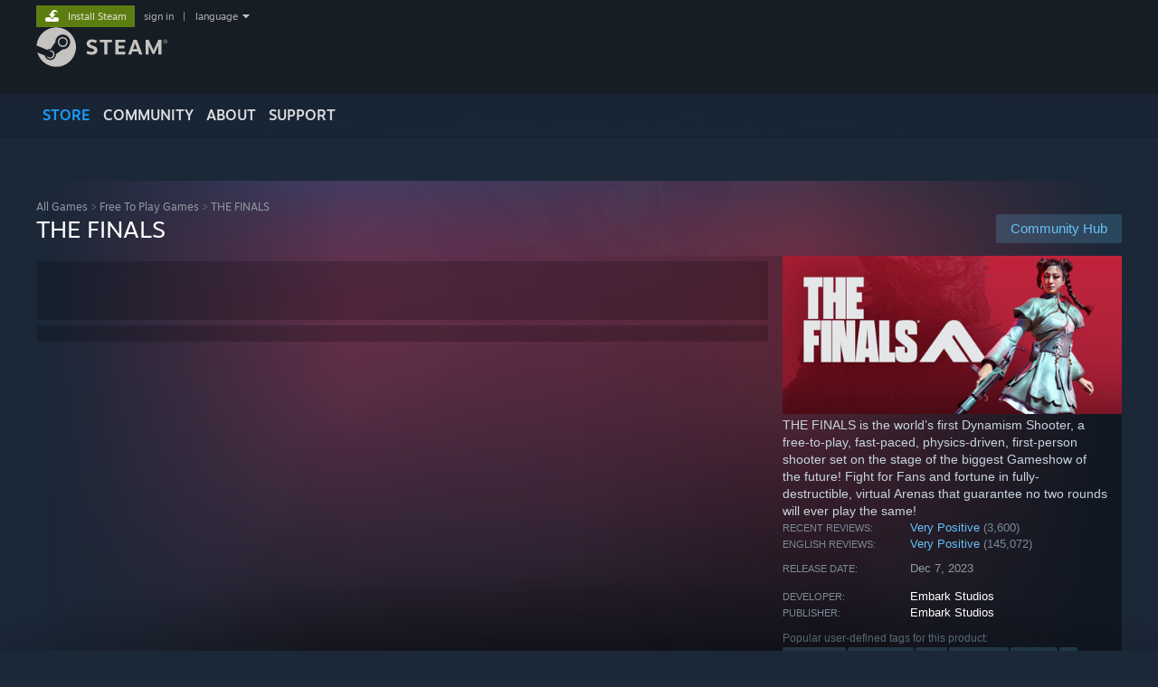

--- FILE ---
content_type: text/html; charset=UTF-8
request_url: https://store.steampowered.com/app/2073850/THE_FINALS/
body_size: 41830
content:
<!DOCTYPE html>
<html class=" responsive DesktopUI" lang="en"  >
<head>
	<meta http-equiv="Content-Type" content="text/html; charset=UTF-8">
			<meta name="viewport" content="width=device-width,initial-scale=1">
		<meta name="theme-color" content="#171a21">
		<title>THE FINALS on Steam</title>
	<link rel="shortcut icon" href="/favicon.ico" type="image/x-icon">

	
	
	<link href="https://store.fastly.steamstatic.com/public/shared/css/motiva_sans.css?v=YzJgj1FjzW34&amp;l=english&amp;_cdn=fastly" rel="stylesheet" type="text/css">
<link href="https://store.fastly.steamstatic.com/public/shared/css/shared_global.css?v=Mimb3_adC0Ie&amp;l=english&amp;_cdn=fastly" rel="stylesheet" type="text/css">
<link href="https://store.fastly.steamstatic.com/public/shared/css/buttons.css?v=BZhNEtESfYSJ&amp;l=english&amp;_cdn=fastly" rel="stylesheet" type="text/css">
<link href="https://store.fastly.steamstatic.com/public/css/v6/store.css?v=7LRLYp08Kl6w&amp;l=english&amp;_cdn=fastly" rel="stylesheet" type="text/css">
<link href="https://store.fastly.steamstatic.com/public/shared/css/user_reviews.css?v=jo85k8nNYAkB&amp;l=english&amp;_cdn=fastly" rel="stylesheet" type="text/css">
<link href="https://store.fastly.steamstatic.com/public/shared/css/store_game_shared.css?v=h3rDvpE1fR8Z&amp;l=english&amp;_cdn=fastly" rel="stylesheet" type="text/css">
<link href="https://store.fastly.steamstatic.com/public/css/v6/game.css?v=xjvx-ouvGSfh&amp;l=english&amp;_cdn=fastly" rel="stylesheet" type="text/css">
<link href="https://store.fastly.steamstatic.com/public/shared/css/store_background_shared.css?v=RuX0Jh-U_mAP&amp;l=english&amp;_cdn=fastly" rel="stylesheet" type="text/css">
<link href="https://store.fastly.steamstatic.com/public/css/v6/recommended.css?v=BxpJyNW11mxG&amp;l=english&amp;_cdn=fastly" rel="stylesheet" type="text/css">
<link href="https://store.fastly.steamstatic.com/public/css/v6/user_reviews_rewards.css?v=nDJVyLGQ1XMI&amp;l=english&amp;_cdn=fastly" rel="stylesheet" type="text/css">
<link href="https://store.fastly.steamstatic.com/public/shared/css/apphub.css?v=JES1wSdylAoi&amp;l=english&amp;_cdn=fastly" rel="stylesheet" type="text/css">
<link href="https://store.fastly.steamstatic.com/public/shared/css/ui-lightness/jquery-ui-1.7.2.custom.css?v=qgq7mHqEwLbE&amp;l=english&amp;_cdn=fastly" rel="stylesheet" type="text/css">
<link href="https://store.fastly.steamstatic.com/public/css/v6/game_mob.css?v=Ryx-AweEEY9T&amp;l=english&amp;_cdn=fastly" rel="stylesheet" type="text/css">
<link href="https://store.fastly.steamstatic.com/public/shared/css/shared_responsive.css?v=bVAhy8BAW0iP&amp;l=english&amp;_cdn=fastly" rel="stylesheet" type="text/css">
<script type="text/javascript" src="https://store.fastly.steamstatic.com/public/shared/javascript/jquery-1.8.3.min.js?v=NXam5zydzNu8&amp;l=english&amp;_cdn=fastly"></script>
<script type="text/javascript">$J = jQuery.noConflict();</script><script type="text/javascript">VALVE_PUBLIC_PATH = "https:\/\/store.fastly.steamstatic.com\/public\/";</script><script type="text/javascript" src="https://store.fastly.steamstatic.com/public/shared/javascript/tooltip.js?v=LZHsOVauqTrm&amp;l=english&amp;_cdn=fastly"></script>

<script type="text/javascript" src="https://store.fastly.steamstatic.com/public/shared/javascript/shared_global.js?v=84qavQoecqcM&amp;l=english&amp;_cdn=fastly"></script>

<script type="text/javascript" src="https://store.fastly.steamstatic.com/public/shared/javascript/auth_refresh.js?v=w6QbwI-5-j2S&amp;l=english&amp;_cdn=fastly"></script>

<script type="text/javascript" src="https://store.fastly.steamstatic.com/public/javascript/main.js?v=GpFlsIrOkJ7-&amp;l=english&amp;_cdn=fastly"></script>

<script type="text/javascript" src="https://store.fastly.steamstatic.com/public/javascript/dynamicstore.js?v=3P4YAlppbh1T&amp;l=english&amp;_cdn=fastly"></script>

<script type="text/javascript">Object.seal && [ Object, Array, String, Number ].map( function( builtin ) { Object.seal( builtin.prototype ); } );</script>
		<script type="text/javascript">
			document.addEventListener('DOMContentLoaded', function(event) {
				$J.data( document, 'x_readytime', new Date().getTime() );
				$J.data( document, 'x_oldref', GetNavCookie() );
				SetupTooltips( { tooltipCSSClass: 'store_tooltip'} );
		});
		</script><script type="text/javascript" src="https://store.fastly.steamstatic.com/public/javascript/gamehighlightplayer.js?v=d3866k3rcR-N&amp;l=english&amp;_cdn=fastly"></script>
<script type="text/javascript" src="https://store.fastly.steamstatic.com/public/shared/javascript/user_reviews.js?v=li2vp_5Z315e&amp;l=english&amp;_cdn=fastly"></script>
<script type="text/javascript" src="https://store.fastly.steamstatic.com/public/shared/javascript/dselect.js?v=w0CV_PAvw3UA&amp;l=english&amp;_cdn=fastly"></script>
<script type="text/javascript" src="https://store.fastly.steamstatic.com/public/javascript/app_tagging.js?v=jzh2Y03tD8Ea&amp;l=english&amp;_cdn=fastly"></script>
<script type="text/javascript" src="https://store.fastly.steamstatic.com/public/javascript/game.js?v=j_HQITVf2f3k&amp;l=english&amp;_cdn=fastly"></script>
<script type="text/javascript" src="https://store.fastly.steamstatic.com/public/shared/javascript/flot-0.8/jquery.flot.min.js?v=mSfqk1QKKgiz&amp;l=english&amp;_cdn=fastly"></script>
<script type="text/javascript" src="https://store.fastly.steamstatic.com/public/shared/javascript/flot-0.8/jquery.flot.resize.min.js?v=MeIf0YViALgL&amp;l=english&amp;_cdn=fastly"></script>
<script type="text/javascript" src="https://store.fastly.steamstatic.com/public/shared/javascript/flot-0.8/jquery.flot.time.min.js?v=CIECDYHJjBgN&amp;l=english&amp;_cdn=fastly"></script>
<script type="text/javascript" src="https://store.fastly.steamstatic.com/public/shared/javascript/flot-0.8/jquery.flot.selection.min.js?v=laPWW88ZIIHe&amp;l=english&amp;_cdn=fastly"></script>
<script type="text/javascript" src="https://store.fastly.steamstatic.com/public/shared/javascript/jquery-ui-1.9.2.js?v=Bu2RA9fLXSi-&amp;l=english&amp;_cdn=fastly"></script>
<script type="text/javascript" src="https://store.fastly.steamstatic.com/public/shared/javascript/shared_responsive_adapter.js?v=j0eobCNqcadg&amp;l=english&amp;_cdn=fastly"></script>

						<meta name="twitter:card" content="summary_large_image">
					<meta name="Description" content="THE FINALS is the world’s first Dynamism Shooter, a free-to-play, fast-paced, physics-driven, first-person shooter set on the stage of the biggest Gameshow of the future! Fight for Fans and fortune in fully-destructible, virtual Arenas that guarantee no two rounds will ever play the same!">
			
	<meta name="twitter:site" content="@steam" />

						<meta property="og:title" content="THE FINALS on Steam">
					<meta property="twitter:title" content="THE FINALS on Steam">
					<meta property="og:type" content="website">
					<meta property="fb:app_id" content="105386699540688">
					<meta property="og:site" content="Steam">
					<meta property="og:url" content="https://store.steampowered.com/app/2073850/THE_FINALS/">
					<meta property="og:description" content="THE FINALS is the world’s first Dynamism Shooter, a free-to-play, fast-paced, physics-driven, first-person shooter set on the stage of the biggest Gameshow of the future! Fight for Fans and fortune in fully-destructible, virtual Arenas that guarantee no two rounds will ever play the same!">
					<meta property="twitter:description" content="THE FINALS is the world’s first Dynamism Shooter, a free-to-play, fast-paced, physics-driven, first-person shooter set on the stage of the biggest Gameshow of the future! Fight for Fans and fortune in fully-destructible, virtual Arenas that guarantee no two rounds will ever play the same!">
			
			<link rel="canonical" href="https://store.steampowered.com/app/2073850/THE_FINALS/">
	
			<link rel="image_src" href="https://shared.fastly.steamstatic.com/store_item_assets/steam/apps/2073850/a3dae3d5cc681fc0508bdd0e2eb090c30846c60a/capsule_616x353.jpg?t=1765457111">
		<meta property="og:image" content="https://shared.fastly.steamstatic.com/store_item_assets/steam/apps/2073850/a3dae3d5cc681fc0508bdd0e2eb090c30846c60a/capsule_616x353.jpg?t=1765457111">
		<meta name="twitter:image" content="https://shared.fastly.steamstatic.com/store_item_assets/steam/apps/2073850/a3dae3d5cc681fc0508bdd0e2eb090c30846c60a/capsule_616x353.jpg?t=1765457111" />
				
	
	
	
	
	</head>
<body class="v6 app game_bg menu_background_overlap application widestore v7menu responsive_page ">


<div class="responsive_page_frame with_header">
						<div role="navigation" class="responsive_page_menu_ctn mainmenu" aria-label="Mobile Menu">
				<div class="responsive_page_menu"  id="responsive_page_menu">
										<div class="mainmenu_contents">
						<div class="mainmenu_contents_items">
															<a class="menuitem" href="https://store.steampowered.com/login/?redir=app%2F2073850%2FTHE_FINALS%2F&redir_ssl=1&snr=1_5_9__global-header">
									Sign in								</a>
															<a class="menuitem supernav supernav_active" href="https://store.steampowered.com/?snr=1_5_9__global-responsive-menu" data-tooltip-type="selector" data-tooltip-content=".submenu_Store">
				Store			</a>
			<div class="submenu_Store" style="display: none;" data-submenuid="Store">
														<a class="submenuitem" href="https://store.steampowered.com/?snr=1_5_9__global-responsive-menu">
						Home											</a>
														<a class="submenuitem" href="https://store.steampowered.com/explore/?snr=1_5_9__global-responsive-menu">
						Discovery Queue											</a>
														<a class="submenuitem" href="https://steamcommunity.com/my/wishlist/">
						Wishlist											</a>
														<a class="submenuitem" href="https://store.steampowered.com/points/shop/?snr=1_5_9__global-responsive-menu">
						Points Shop											</a>
														<a class="submenuitem" href="https://store.steampowered.com/news/?snr=1_5_9__global-responsive-menu">
						News											</a>
														<a class="submenuitem" href="https://store.steampowered.com/stats/?snr=1_5_9__global-responsive-menu">
						Charts											</a>
							</div>
										<a class="menuitem supernav" href="https://steamcommunity.com/" data-tooltip-type="selector" data-tooltip-content=".submenu_Community">
				Community			</a>
			<div class="submenu_Community" style="display: none;" data-submenuid="Community">
														<a class="submenuitem" href="https://steamcommunity.com/">
						Home											</a>
														<a class="submenuitem" href="https://steamcommunity.com/discussions/">
						Discussions											</a>
														<a class="submenuitem" href="https://steamcommunity.com/workshop/">
						Workshop											</a>
														<a class="submenuitem" href="https://steamcommunity.com/market/">
						Market											</a>
														<a class="submenuitem" href="https://steamcommunity.com/?subsection=broadcasts">
						Broadcasts											</a>
							</div>
										<a class="menuitem " href="https://store.steampowered.com/about/?snr=1_5_9__global-responsive-menu">
				About			</a>
										<a class="menuitem " href="https://help.steampowered.com/en/">
				Support			</a>
			
							<div class="minor_menu_items">
																								<div class="menuitem change_language_action">
									Change language								</div>
																																	<a class="menuitem" href="https://store.steampowered.com/mobile" target="_blank" rel="noreferrer">Get the Steam Mobile App</a>
																									<div class="menuitem" role="link" onclick="Responsive_RequestDesktopView();">
										View desktop website									</div>
															</div>
						</div>
						<div class="mainmenu_footer_spacer  "></div>
						<div class="mainmenu_footer">
															<div class="mainmenu_footer_logo"><img src="https://store.fastly.steamstatic.com/public/shared/images/responsive/footerLogo_valve_new.png"></div>
								© Valve Corporation. All rights reserved. All trademarks are property of their respective owners in the US and other countries.								<span class="mainmenu_valve_links">
									<a href="https://store.steampowered.com/privacy_agreement/?snr=1_5_9__global-responsive-menu" target="_blank">Privacy Policy</a>
									&nbsp;| &nbsp;<a href="http://www.valvesoftware.com/legal.htm" target="_blank">Legal</a>
									&nbsp;| &nbsp;<a href="https://help.steampowered.com/faqs/view/10BB-D27A-6378-4436" target="_blank">Accessibility</a>
									&nbsp;| &nbsp;<a href="https://store.steampowered.com/subscriber_agreement/?snr=1_5_9__global-responsive-menu" target="_blank">Steam Subscriber Agreement</a>
									&nbsp;| &nbsp;<a href="https://store.steampowered.com/steam_refunds/?snr=1_5_9__global-responsive-menu" target="_blank">Refunds</a>
									&nbsp;| &nbsp;<a href="https://store.steampowered.com/account/cookiepreferences/?snr=1_5_9__global-responsive-menu" target="_blank">Cookies</a>
								</span>
													</div>
					</div>
									</div>
			</div>
		
		<div class="responsive_local_menu_tab"></div>

		<div class="responsive_page_menu_ctn localmenu">
			<div class="responsive_page_menu"  id="responsive_page_local_menu" data-panel="{&quot;onOptionsActionDescription&quot;:&quot;Filter&quot;,&quot;onOptionsButton&quot;:&quot;Responsive_ToggleLocalMenu()&quot;,&quot;onCancelButton&quot;:&quot;Responsive_ToggleLocalMenu()&quot;}">
				<div class="localmenu_content" data-panel="{&quot;maintainY&quot;:true,&quot;bFocusRingRoot&quot;:true,&quot;flow-children&quot;:&quot;column&quot;}">
				</div>
			</div>
		</div>



					<div class="responsive_header">
				<div class="responsive_header_content">
					<div id="responsive_menu_logo">
						<img src="https://store.fastly.steamstatic.com/public/shared/images/responsive/header_menu_hamburger.png" height="100%">
											</div>
					<div class="responsive_header_logo">
						<a href="https://store.steampowered.com/?snr=1_5_9__global-responsive-menu">
															<img src="https://store.fastly.steamstatic.com/public/shared/images/responsive/header_logo.png" height="36" border="0" alt="STEAM">
													</a>
					</div>
					<div class="responsive_header_react_target" data-featuretarget="store-menu-responsive-search"><div class="responsive_header_react_placeholder"></div></div>				</div>
			</div>
		
		<div class="responsive_page_content_overlay">

		</div>

		<div class="responsive_fixonscroll_ctn nonresponsive_hidden ">
		</div>
	
	<div class="responsive_page_content">

		<div role="banner" id="global_header" data-panel="{&quot;flow-children&quot;:&quot;row&quot;}">
	<div class="content">
		<div class="logo">
			<span id="logo_holder">
									<a href="https://store.steampowered.com/?snr=1_5_9__global-header" aria-label="Link to the Steam Homepage">
						<img src="https://store.fastly.steamstatic.com/public/shared/images/header/logo_steam.svg?t=962016" width="176" height="44" alt="Link to the Steam Homepage">
					</a>
							</span>
		</div>

			<div role="navigation" class="supernav_container" aria-label="Global Menu">
								<a class="menuitem supernav supernav_active" href="https://store.steampowered.com/?snr=1_5_9__global-header" data-tooltip-type="selector" data-tooltip-content=".submenu_Store">
				STORE			</a>
			<div class="submenu_Store" style="display: none;" data-submenuid="Store">
														<a class="submenuitem" href="https://store.steampowered.com/?snr=1_5_9__global-header">
						Home											</a>
														<a class="submenuitem" href="https://store.steampowered.com/explore/?snr=1_5_9__global-header">
						Discovery Queue											</a>
														<a class="submenuitem" href="https://steamcommunity.com/my/wishlist/">
						Wishlist											</a>
														<a class="submenuitem" href="https://store.steampowered.com/points/shop/?snr=1_5_9__global-header">
						Points Shop											</a>
														<a class="submenuitem" href="https://store.steampowered.com/news/?snr=1_5_9__global-header">
						News											</a>
														<a class="submenuitem" href="https://store.steampowered.com/stats/?snr=1_5_9__global-header">
						Charts											</a>
							</div>
										<a class="menuitem supernav" href="https://steamcommunity.com/" data-tooltip-type="selector" data-tooltip-content=".submenu_Community">
				COMMUNITY			</a>
			<div class="submenu_Community" style="display: none;" data-submenuid="Community">
														<a class="submenuitem" href="https://steamcommunity.com/">
						Home											</a>
														<a class="submenuitem" href="https://steamcommunity.com/discussions/">
						Discussions											</a>
														<a class="submenuitem" href="https://steamcommunity.com/workshop/">
						Workshop											</a>
														<a class="submenuitem" href="https://steamcommunity.com/market/">
						Market											</a>
														<a class="submenuitem" href="https://steamcommunity.com/?subsection=broadcasts">
						Broadcasts											</a>
							</div>
										<a class="menuitem " href="https://store.steampowered.com/about/?snr=1_5_9__global-header">
				About			</a>
										<a class="menuitem " href="https://help.steampowered.com/en/">
				SUPPORT			</a>
				</div>
	<script type="text/javascript">
		jQuery(function($) {
			$('#global_header .supernav').v_tooltip({'location':'bottom', 'destroyWhenDone': false, 'tooltipClass': 'supernav_content', 'offsetY':-6, 'offsetX': 1, 'horizontalSnap': 4, 'tooltipParent': '#global_header .supernav_container', 'correctForScreenSize': false});
		});
	</script>

		<div id="global_actions">
			<div role="navigation" id="global_action_menu" aria-label="Account Menu">
									<a class="header_installsteam_btn header_installsteam_btn_green" href="https://store.steampowered.com/about/?snr=1_5_9__global-header">
						<div class="header_installsteam_btn_content">
							Install Steam						</div>
					</a>
				
				
									<a class="global_action_link" href="https://store.steampowered.com/login/?redir=app%2F2073850%2FTHE_FINALS%2F&redir_ssl=1&snr=1_5_9__global-header">sign in</a>
											&nbsp;|&nbsp;
						<span class="pulldown global_action_link" id="language_pulldown" onclick="ShowMenu( this, 'language_dropdown', 'right' );">language</span>
						<div class="popup_block_new" id="language_dropdown" style="display: none;">
							<div class="popup_body popup_menu">
																																					<a class="popup_menu_item tight" href="?l=schinese" onclick="ChangeLanguage( 'schinese' ); return false;">简体中文 (Simplified Chinese)</a>
																													<a class="popup_menu_item tight" href="?l=tchinese" onclick="ChangeLanguage( 'tchinese' ); return false;">繁體中文 (Traditional Chinese)</a>
																													<a class="popup_menu_item tight" href="?l=japanese" onclick="ChangeLanguage( 'japanese' ); return false;">日本語 (Japanese)</a>
																													<a class="popup_menu_item tight" href="?l=koreana" onclick="ChangeLanguage( 'koreana' ); return false;">한국어 (Korean)</a>
																													<a class="popup_menu_item tight" href="?l=thai" onclick="ChangeLanguage( 'thai' ); return false;">ไทย (Thai)</a>
																													<a class="popup_menu_item tight" href="?l=bulgarian" onclick="ChangeLanguage( 'bulgarian' ); return false;">Български (Bulgarian)</a>
																													<a class="popup_menu_item tight" href="?l=czech" onclick="ChangeLanguage( 'czech' ); return false;">Čeština (Czech)</a>
																													<a class="popup_menu_item tight" href="?l=danish" onclick="ChangeLanguage( 'danish' ); return false;">Dansk (Danish)</a>
																													<a class="popup_menu_item tight" href="?l=german" onclick="ChangeLanguage( 'german' ); return false;">Deutsch (German)</a>
																																							<a class="popup_menu_item tight" href="?l=spanish" onclick="ChangeLanguage( 'spanish' ); return false;">Español - España (Spanish - Spain)</a>
																													<a class="popup_menu_item tight" href="?l=latam" onclick="ChangeLanguage( 'latam' ); return false;">Español - Latinoamérica (Spanish - Latin America)</a>
																													<a class="popup_menu_item tight" href="?l=greek" onclick="ChangeLanguage( 'greek' ); return false;">Ελληνικά (Greek)</a>
																													<a class="popup_menu_item tight" href="?l=french" onclick="ChangeLanguage( 'french' ); return false;">Français (French)</a>
																													<a class="popup_menu_item tight" href="?l=italian" onclick="ChangeLanguage( 'italian' ); return false;">Italiano (Italian)</a>
																													<a class="popup_menu_item tight" href="?l=indonesian" onclick="ChangeLanguage( 'indonesian' ); return false;">Bahasa Indonesia (Indonesian)</a>
																													<a class="popup_menu_item tight" href="?l=hungarian" onclick="ChangeLanguage( 'hungarian' ); return false;">Magyar (Hungarian)</a>
																													<a class="popup_menu_item tight" href="?l=dutch" onclick="ChangeLanguage( 'dutch' ); return false;">Nederlands (Dutch)</a>
																													<a class="popup_menu_item tight" href="?l=norwegian" onclick="ChangeLanguage( 'norwegian' ); return false;">Norsk (Norwegian)</a>
																													<a class="popup_menu_item tight" href="?l=polish" onclick="ChangeLanguage( 'polish' ); return false;">Polski (Polish)</a>
																													<a class="popup_menu_item tight" href="?l=portuguese" onclick="ChangeLanguage( 'portuguese' ); return false;">Português (Portuguese - Portugal)</a>
																													<a class="popup_menu_item tight" href="?l=brazilian" onclick="ChangeLanguage( 'brazilian' ); return false;">Português - Brasil (Portuguese - Brazil)</a>
																													<a class="popup_menu_item tight" href="?l=romanian" onclick="ChangeLanguage( 'romanian' ); return false;">Română (Romanian)</a>
																													<a class="popup_menu_item tight" href="?l=russian" onclick="ChangeLanguage( 'russian' ); return false;">Русский (Russian)</a>
																													<a class="popup_menu_item tight" href="?l=finnish" onclick="ChangeLanguage( 'finnish' ); return false;">Suomi (Finnish)</a>
																													<a class="popup_menu_item tight" href="?l=swedish" onclick="ChangeLanguage( 'swedish' ); return false;">Svenska (Swedish)</a>
																													<a class="popup_menu_item tight" href="?l=turkish" onclick="ChangeLanguage( 'turkish' ); return false;">Türkçe (Turkish)</a>
																													<a class="popup_menu_item tight" href="?l=vietnamese" onclick="ChangeLanguage( 'vietnamese' ); return false;">Tiếng Việt (Vietnamese)</a>
																													<a class="popup_menu_item tight" href="?l=ukrainian" onclick="ChangeLanguage( 'ukrainian' ); return false;">Українська (Ukrainian)</a>
																									<a class="popup_menu_item tight" href="https://www.valvesoftware.com/en/contact?contact-person=Translation%20Team%20Feedback" target="_blank">Report a translation problem</a>
							</div>
						</div>
												</div>
					</div>
			</div>
</div>
<div class="StoreMenuLoadingPlaceholder" data-featuretarget="store-menu-v7"><div class="PlaceholderInner"></div></div><div id="responsive_store_nav_ctn"></div><div id="responsive_store_nav_overlay" style="display:none"><div id="responsive_store_nav_overlay_ctn"></div><div id="responsive_store_nav_overlay_bottom"></div></div><div id="responsive_store_search_overlay" style="display:none"></div><div data-cart-banner-spot="1"></div>
		<div role="main" class="responsive_page_template_content" id="responsive_page_template_content" data-panel="{&quot;autoFocus&quot;:true}" >

			<div id="application_config" style="display: none;"  data-config="{&quot;EUNIVERSE&quot;:1,&quot;WEB_UNIVERSE&quot;:&quot;public&quot;,&quot;LANGUAGE&quot;:&quot;english&quot;,&quot;COUNTRY&quot;:&quot;US&quot;,&quot;MEDIA_CDN_COMMUNITY_URL&quot;:&quot;https:\/\/cdn.fastly.steamstatic.com\/steamcommunity\/public\/&quot;,&quot;MEDIA_CDN_URL&quot;:&quot;https:\/\/cdn.fastly.steamstatic.com\/&quot;,&quot;VIDEO_CDN_URL&quot;:&quot;https:\/\/video.fastly.steamstatic.com\/&quot;,&quot;COMMUNITY_CDN_URL&quot;:&quot;https:\/\/community.fastly.steamstatic.com\/&quot;,&quot;COMMUNITY_CDN_ASSET_URL&quot;:&quot;https:\/\/cdn.fastly.steamstatic.com\/steamcommunity\/public\/assets\/&quot;,&quot;STORE_CDN_URL&quot;:&quot;https:\/\/store.fastly.steamstatic.com\/&quot;,&quot;PUBLIC_SHARED_URL&quot;:&quot;https:\/\/store.fastly.steamstatic.com\/public\/shared\/&quot;,&quot;COMMUNITY_BASE_URL&quot;:&quot;https:\/\/steamcommunity.com\/&quot;,&quot;CHAT_BASE_URL&quot;:&quot;https:\/\/steamcommunity.com\/&quot;,&quot;STORE_BASE_URL&quot;:&quot;https:\/\/store.steampowered.com\/&quot;,&quot;STORE_CHECKOUT_BASE_URL&quot;:&quot;https:\/\/checkout.steampowered.com\/&quot;,&quot;IMG_URL&quot;:&quot;https:\/\/store.fastly.steamstatic.com\/public\/images\/&quot;,&quot;STEAMTV_BASE_URL&quot;:&quot;https:\/\/steam.tv\/&quot;,&quot;HELP_BASE_URL&quot;:&quot;https:\/\/help.steampowered.com\/&quot;,&quot;PARTNER_BASE_URL&quot;:&quot;https:\/\/partner.steamgames.com\/&quot;,&quot;STATS_BASE_URL&quot;:&quot;https:\/\/partner.steampowered.com\/&quot;,&quot;INTERNAL_STATS_BASE_URL&quot;:&quot;https:\/\/steamstats.valve.org\/&quot;,&quot;IN_CLIENT&quot;:false,&quot;USE_POPUPS&quot;:false,&quot;STORE_ICON_BASE_URL&quot;:&quot;https:\/\/shared.fastly.steamstatic.com\/store_item_assets\/steam\/apps\/&quot;,&quot;STORE_ITEM_BASE_URL&quot;:&quot;https:\/\/shared.fastly.steamstatic.com\/store_item_assets\/&quot;,&quot;WEBAPI_BASE_URL&quot;:&quot;https:\/\/api.steampowered.com\/&quot;,&quot;TOKEN_URL&quot;:&quot;https:\/\/store.steampowered.com\/\/chat\/clientjstoken&quot;,&quot;BUILD_TIMESTAMP&quot;:1768517617,&quot;PAGE_TIMESTAMP&quot;:1768632566,&quot;IN_TENFOOT&quot;:false,&quot;IN_GAMEPADUI&quot;:false,&quot;IN_CHROMEOS&quot;:false,&quot;IN_MOBILE_WEBVIEW&quot;:false,&quot;PLATFORM&quot;:&quot;macos&quot;,&quot;BASE_URL_STORE_CDN_ASSETS&quot;:&quot;https:\/\/cdn.fastly.steamstatic.com\/store\/&quot;,&quot;EREALM&quot;:1,&quot;LOGIN_BASE_URL&quot;:&quot;https:\/\/login.steampowered.com\/&quot;,&quot;AVATAR_BASE_URL&quot;:&quot;https:\/\/avatars.fastly.steamstatic.com\/&quot;,&quot;FROM_WEB&quot;:true,&quot;WEBSITE_ID&quot;:&quot;Store&quot;,&quot;BASE_URL_SHARED_CDN&quot;:&quot;https:\/\/shared.fastly.steamstatic.com\/&quot;,&quot;CLAN_CDN_ASSET_URL&quot;:&quot;https:\/\/clan.fastly.steamstatic.com\/&quot;,&quot;COMMUNITY_ASSETS_BASE_URL&quot;:&quot;https:\/\/shared.fastly.steamstatic.com\/community_assets\/&quot;,&quot;SNR&quot;:&quot;1_5_9_&quot;}" data-userinfo="{&quot;logged_in&quot;:false,&quot;country_code&quot;:&quot;US&quot;,&quot;excluded_content_descriptors&quot;:[3,4]}" data-hwinfo="{&quot;bSteamOS&quot;:false,&quot;bSteamDeck&quot;:false}" data-broadcastuser="{&quot;success&quot;:1,&quot;bHideStoreBroadcast&quot;:false}" data-store_page_asset_url="&quot;https:\/\/shared.fastly.steamstatic.com\/store_item_assets\/steam\/apps\/2073850\/%s?t=1765457111&quot;" data-store_page_extra_assets_url="&quot;https:\/\/shared.fastly.steamstatic.com\/store_item_assets\/steam\/apps\/2073850\/%s?t=1765457111&quot;" data-store_page_extra_assets_map="{&quot;extras\/image__24__1.jpg&quot;:[{&quot;urlPart&quot;:&quot;extras\/ec0d4e3903e3849fb34fe9c9a9d3256e.avif&quot;,&quot;extension&quot;:&quot;avif&quot;,&quot;alt_text&quot;:null,&quot;urlPartBig&quot;:null,&quot;width&quot;:&quot;616&quot;,&quot;height&quot;:&quot;118&quot;}],&quot;extras\/copy_of_the_finals_landscape_01.gif&quot;:[{&quot;urlPart&quot;:&quot;extras\/673c509052de92e6c749ea1ebcd174ee.poster.avif&quot;,&quot;extension&quot;:&quot;poster.avif&quot;,&quot;alt_text&quot;:null,&quot;urlPartBig&quot;:null,&quot;width&quot;:&quot;620&quot;,&quot;height&quot;:&quot;200&quot;},{&quot;urlPart&quot;:&quot;extras\/673c509052de92e6c749ea1ebcd174ee.mp4&quot;,&quot;extension&quot;:&quot;mp4&quot;,&quot;alt_text&quot;:null,&quot;urlPartBig&quot;:null,&quot;width&quot;:&quot;620&quot;,&quot;height&quot;:&quot;200&quot;},{&quot;urlPart&quot;:&quot;extras\/673c509052de92e6c749ea1ebcd174ee.webm&quot;,&quot;extension&quot;:&quot;webm&quot;,&quot;alt_text&quot;:null,&quot;urlPartBig&quot;:null,&quot;width&quot;:&quot;620&quot;,&quot;height&quot;:&quot;200&quot;}],&quot;extras\/copy_of_the_finals_landscape_02.gif&quot;:[{&quot;urlPart&quot;:&quot;extras\/1e7c7718369625601be758fcdcedafe3.poster.avif&quot;,&quot;extension&quot;:&quot;poster.avif&quot;,&quot;alt_text&quot;:null,&quot;urlPartBig&quot;:null,&quot;width&quot;:&quot;620&quot;,&quot;height&quot;:&quot;200&quot;},{&quot;urlPart&quot;:&quot;extras\/1e7c7718369625601be758fcdcedafe3.mp4&quot;,&quot;extension&quot;:&quot;mp4&quot;,&quot;alt_text&quot;:null,&quot;urlPartBig&quot;:null,&quot;width&quot;:&quot;620&quot;,&quot;height&quot;:&quot;200&quot;},{&quot;urlPart&quot;:&quot;extras\/1e7c7718369625601be758fcdcedafe3.webm&quot;,&quot;extension&quot;:&quot;webm&quot;,&quot;alt_text&quot;:null,&quot;urlPartBig&quot;:null,&quot;width&quot;:&quot;620&quot;,&quot;height&quot;:&quot;200&quot;}],&quot;extras\/steam_cb2_banner.png&quot;:[{&quot;urlPart&quot;:&quot;extras\/0ce30da70b84a5bcae6ae64ad252eeac.avif&quot;,&quot;extension&quot;:&quot;avif&quot;,&quot;alt_text&quot;:null,&quot;urlPartBig&quot;:null,&quot;width&quot;:&quot;616&quot;,&quot;height&quot;:&quot;118&quot;}],&quot;extras\/join_discord.jpg&quot;:[{&quot;urlPart&quot;:&quot;extras\/4556d59918def2a67caddebfd7118232.avif&quot;,&quot;extension&quot;:&quot;avif&quot;,&quot;alt_text&quot;:null,&quot;urlPartBig&quot;:null,&quot;width&quot;:&quot;616&quot;,&quot;height&quot;:&quot;118&quot;}],&quot;extras\/discord_banner.jpg&quot;:[{&quot;urlPart&quot;:&quot;extras\/069046b96d3e61d0e500bd89216a6e6a.avif&quot;,&quot;extension&quot;:&quot;avif&quot;,&quot;alt_text&quot;:null,&quot;urlPartBig&quot;:null,&quot;width&quot;:&quot;616&quot;,&quot;height&quot;:&quot;118&quot;}],&quot;extras\/discord_banner_disord.jpg&quot;:[{&quot;urlPart&quot;:&quot;extras\/1e73164c71f218e3efb290d785342a7b.avif&quot;,&quot;extension&quot;:&quot;avif&quot;,&quot;alt_text&quot;:null,&quot;urlPartBig&quot;:null,&quot;width&quot;:&quot;616&quot;,&quot;height&quot;:&quot;118&quot;}],&quot;extras\/storepagegif1.gif&quot;:[{&quot;urlPart&quot;:&quot;extras\/26ba2ea9cf3212f38ff098f91351487b.poster.avif&quot;,&quot;extension&quot;:&quot;poster.avif&quot;,&quot;alt_text&quot;:null,&quot;urlPartBig&quot;:null,&quot;width&quot;:&quot;620&quot;,&quot;height&quot;:&quot;200&quot;},{&quot;urlPart&quot;:&quot;extras\/26ba2ea9cf3212f38ff098f91351487b.mp4&quot;,&quot;extension&quot;:&quot;mp4&quot;,&quot;alt_text&quot;:null,&quot;urlPartBig&quot;:null,&quot;width&quot;:&quot;620&quot;,&quot;height&quot;:&quot;200&quot;},{&quot;urlPart&quot;:&quot;extras\/26ba2ea9cf3212f38ff098f91351487b.webm&quot;,&quot;extension&quot;:&quot;webm&quot;,&quot;alt_text&quot;:null,&quot;urlPartBig&quot;:null,&quot;width&quot;:&quot;620&quot;,&quot;height&quot;:&quot;200&quot;}],&quot;extras\/storepagegif2.gif&quot;:[{&quot;urlPart&quot;:&quot;extras\/99b2bf02d45466e3ad49c1d37266403c.poster.avif&quot;,&quot;extension&quot;:&quot;poster.avif&quot;,&quot;alt_text&quot;:null,&quot;urlPartBig&quot;:null,&quot;width&quot;:&quot;620&quot;,&quot;height&quot;:&quot;200&quot;},{&quot;urlPart&quot;:&quot;extras\/99b2bf02d45466e3ad49c1d37266403c.mp4&quot;,&quot;extension&quot;:&quot;mp4&quot;,&quot;alt_text&quot;:null,&quot;urlPartBig&quot;:null,&quot;width&quot;:&quot;620&quot;,&quot;height&quot;:&quot;200&quot;},{&quot;urlPart&quot;:&quot;extras\/99b2bf02d45466e3ad49c1d37266403c.webm&quot;,&quot;extension&quot;:&quot;webm&quot;,&quot;alt_text&quot;:null,&quot;urlPartBig&quot;:null,&quot;width&quot;:&quot;620&quot;,&quot;height&quot;:&quot;200&quot;}],&quot;extras\/steam_joindiscord_616x118_season_09&quot;:[{&quot;urlPart&quot;:&quot;extras\/f6daf20c5a0c70900c04f4a2e77a998a.avif&quot;,&quot;extension&quot;:&quot;avif&quot;,&quot;alt_text&quot;:null,&quot;urlPartBig&quot;:null,&quot;width&quot;:&quot;616&quot;,&quot;height&quot;:&quot;118&quot;}]}" data-deckcompatibility="{&quot;appid&quot;:2073850,&quot;resolved_category&quot;:2,&quot;resolved_items&quot;:[{&quot;display_type&quot;:3,&quot;loc_token&quot;:&quot;#SteamDeckVerified_TestResult_TextInputDoesNotAutomaticallyInvokesKeyboard&quot;},{&quot;display_type&quot;:3,&quot;loc_token&quot;:&quot;#SteamDeckVerified_TestResult_InterfaceTextIsNotLegible&quot;},{&quot;display_type&quot;:4,&quot;loc_token&quot;:&quot;#SteamDeckVerified_TestResult_DefaultControllerConfigFullyFunctional&quot;},{&quot;display_type&quot;:4,&quot;loc_token&quot;:&quot;#SteamDeckVerified_TestResult_ControllerGlyphsMatchDeckDevice&quot;},{&quot;display_type&quot;:4,&quot;loc_token&quot;:&quot;#SteamDeckVerified_TestResult_DefaultConfigurationIsPerformant&quot;},{&quot;display_type&quot;:1,&quot;loc_token&quot;:&quot;#SteamDeckVerified_TestResult_ExternalControllersNotSupportedPrimaryPlayer&quot;}],&quot;steam_deck_blog_url&quot;:&quot;&quot;,&quot;search_id&quot;:null,&quot;steamos_resolved_category&quot;:2,&quot;steamos_resolved_items&quot;:[{&quot;display_type&quot;:3,&quot;loc_token&quot;:&quot;#SteamOS_TestResult_GameStartupFunctional&quot;},{&quot;display_type&quot;:1,&quot;loc_token&quot;:&quot;#SteamOS_TestResult_TextInputDoesNotAutomaticallyInvokesKeyboard&quot;},{&quot;display_type&quot;:1,&quot;loc_token&quot;:&quot;#SteamOS_TestResult_ExternalControllersNotSupportedPrimaryPlayer&quot;}]}" data-appname="&quot;THE FINALS&quot;" data-store_user_config="{&quot;webapi_token&quot;:&quot;&quot;,&quot;shoppingcart&quot;:null,&quot;originating_navdata&quot;:{&quot;domain&quot;:&quot;store.steampowered.com&quot;,&quot;controller&quot;:&quot;direct-navigation&quot;,&quot;method&quot;:&quot;&quot;,&quot;submethod&quot;:&quot;&quot;,&quot;feature&quot;:&quot;&quot;,&quot;depth&quot;:0,&quot;countrycode&quot;:&quot;&quot;,&quot;webkey&quot;:null,&quot;is_client&quot;:false,&quot;curator_data&quot;:null,&quot;is_likely_bot&quot;:true,&quot;is_utm&quot;:false},&quot;wishlist_item_count&quot;:0}"></div><div id="application_root"></div><script>window.g_wapit="";</script><link href="https://store.fastly.steamstatic.com/public/css/applications/store/main.css?v=OKHQenzQ5v7r&amp;l=english&amp;_cdn=fastly" rel="stylesheet" type="text/css">
<script type="text/javascript" src="https://store.fastly.steamstatic.com/public/javascript/applications/store/manifest.js?v=NMy5Dr8hVesx&amp;l=english&amp;_cdn=fastly"></script>
<script type="text/javascript" src="https://store.fastly.steamstatic.com/public/javascript/applications/store/libraries~b28b7af69.js?v=L9JqUktT3bf9&amp;l=english&amp;_cdn=fastly"></script>
<script type="text/javascript" src="https://store.fastly.steamstatic.com/public/javascript/applications/store/main.js?v=bG5g8vVhSPG1&amp;l=english&amp;_cdn=fastly"></script>
<script type="text/javascript">
	var g_AccountID = 0;
	var g_Languages = ["english"];
	var g_sessionID = "7cf1a04f180c0de25bd69ad9";
	var g_ServerTime = 1768632566;
	var g_bUseNewCartAPI = true;

	$J( InitMiniprofileHovers( 'https%3A%2F%2Fstore.steampowered.com%2F' ) );

	
	if ( typeof GStoreItemData != 'undefined' )
	{
		GStoreItemData.AddNavParams({
			__page_default: "1_5_9_",
			__page_default_obj: {"domain":"store.steampowered.com","controller":"application","method":"app","submethod":"","feature":null,"depth":null,"countrycode":"US","webkey":null,"is_client":false,"curator_data":null,"is_likely_bot":true,"is_utm":null},
			__originating_obj: {"domain":"store.steampowered.com","controller":"direct-navigation","method":"","submethod":"","feature":"","depth":0,"countrycode":"","webkey":null,"is_client":false,"curator_data":null,"is_likely_bot":true,"is_utm":false},
			storemenu_recommendedtags: "1_5_9__17"		});
	}

	if ( typeof GDynamicStore != 'undefined' )
	{
		GDynamicStore.Init(0, false, "", {"primary_language":null,"secondary_languages":null,"platform_windows":null,"platform_mac":null,"platform_linux":null,"timestamp_updated":null,"hide_store_broadcast":null,"review_score_preference":null,"timestamp_content_descriptor_preferences_updated":null,"provide_deck_feedback":null,"additional_languages":null}, 'US',
			{"bNoDefaultDescriptors":true});
		GStoreItemData.SetCurrencyFormatter(function( nValueInCents, bWholeUnitsOnly ) { var fmt = function( nValueInCents, bWholeUnitsOnly ) {	var format = v_numberformat( nValueInCents / 100, bWholeUnitsOnly ? 0 : 2, ".", ","); return format; };var strNegativeSymbol = '';	if ( nValueInCents < 0 ) { strNegativeSymbol = '-'; nValueInCents = -nValueInCents; }return strNegativeSymbol + "$" + fmt( nValueInCents, bWholeUnitsOnly );});
		GStoreItemData.SetCurrencyMinPriceIncrement(1);
	}
</script>

<script type="text/javascript">

	var g_eDiscoveryQueueType = 0;

	GStoreItemData.AddStoreItemDataSet(
		{"rgApps":{"359550":{"name":"Tom Clancy's Rainbow Six\u00ae Siege X","url_name":"Tom_Clancys_Rainbow_Six_Siege_X","discount_block":"<div class=\"discount_block  no_discount\" data-price-final=\"1999\" data-bundlediscount=\"0\" data-discount=\"0\"><div class=\"discount_prices\"><div class=\"discount_final_price\">Free To Play<\/div><\/div><\/div>","descids":[5],"small_capsulev5":"https:\/\/shared.fastly.steamstatic.com\/store_item_assets\/steam\/apps\/359550\/429275e1f06a9697892acdc57ae0a9d06bafe9f1\/capsule_184x69.jpg?t=1766176190","os_windows":true,"has_live_broadcast":false,"localized":true,"localized_english":true},"730":{"name":"Counter-Strike 2","url_name":"CounterStrike_2","discount_block":"<div class=\"discount_block  no_discount\" data-price-final=\"1499\" data-bundlediscount=\"0\" data-discount=\"0\"><div class=\"discount_prices\"><div class=\"discount_final_price\">Free To Play<\/div><\/div><\/div>","descids":[2,5],"small_capsulev5":"https:\/\/shared.fastly.steamstatic.com\/store_item_assets\/steam\/apps\/730\/capsule_184x69.jpg?t=1749053861","os_windows":true,"os_linux":true,"has_live_broadcast":false,"localized":true,"localized_english":true,"has_adult_content_violence":true},"1172470":{"name":"Apex Legends\u2122","url_name":"Apex_Legends","discount_block":"<div class=\"discount_block  no_discount\" data-price-final=\"0\" data-bundlediscount=\"0\" data-discount=\"0\"><div class=\"discount_prices\"><div class=\"discount_final_price\">Free To Play<\/div><\/div><\/div>","descids":[],"small_capsulev5":"https:\/\/shared.fastly.steamstatic.com\/store_item_assets\/steam\/apps\/1172470\/33d4b71b2b9c8eb837b7ea5f6c5d12ca3501ea27\/capsule_184x69.jpg?t=1762457261","os_windows":true,"has_live_broadcast":false,"localized":true,"localized_english":true},"3028330":{"name":"Battlefield\u2122 REDSEC","url_name":"Battlefield_REDSEC","discount_block":"<div class=\"discount_block  no_discount\" data-price-final=\"0\" data-bundlediscount=\"0\" data-discount=\"0\"><div class=\"discount_prices\"><div class=\"discount_final_price\">Free To Play<\/div><\/div><\/div>","descids":[],"small_capsulev5":"https:\/\/shared.fastly.steamstatic.com\/store_item_assets\/steam\/apps\/3028330\/f7ec6648f9de149b098b8b9674aa99a0b1c284c8\/capsule_184x69.jpg?t=1765583951","os_windows":true,"has_live_broadcast":false,"localized":true,"localized_english":true},"2807960":{"name":"Battlefield\u2122 6","url_name":"Battlefield_6","discount_block":"<div class=\"discount_block  no_discount\" data-price-final=\"6999\" data-bundlediscount=\"0\" data-discount=\"0\"><div class=\"discount_prices\"><div class=\"discount_final_price\">$69.99<\/div><\/div><\/div>","descids":[],"small_capsulev5":"https:\/\/shared.fastly.steamstatic.com\/store_item_assets\/steam\/apps\/2807960\/d7ae078e0a543a97ff5a5d72165999535b0b1cdc\/capsule_184x69.jpg?t=1765583938","os_windows":true,"has_live_broadcast":false,"localized":true,"localized_english":true},"440":{"name":"Team Fortress 2","url_name":"Team_Fortress_2","discount_block":"<div class=\"discount_block  no_discount\" data-price-final=\"0\" data-bundlediscount=\"0\" data-discount=\"0\"><div class=\"discount_prices\"><div class=\"discount_final_price\">Free To Play<\/div><\/div><\/div>","descids":[],"small_capsulev5":"https:\/\/shared.fastly.steamstatic.com\/store_item_assets\/steam\/apps\/440\/capsule_184x69.jpg?t=1757348372","os_windows":true,"os_linux":true,"has_live_broadcast":false,"localized":true,"localized_english":true,"status_string":"Just Updated!"},"578080":{"name":"PUBG: BATTLEGROUNDS","url_name":"PUBG_BATTLEGROUNDS","discount_block":"<div class=\"discount_block  no_discount\" data-price-final=\"0\" data-bundlediscount=\"0\" data-discount=\"0\"><div class=\"discount_prices\"><div class=\"discount_final_price\">Free To Play<\/div><\/div><\/div>","descids":[2,5],"small_capsulev5":"https:\/\/shared.fastly.steamstatic.com\/store_item_assets\/steam\/apps\/578080\/14f42ab797699a9c9f137fda66582d8776da4330\/capsule_184x69.jpg?t=1764817633","os_windows":true,"has_live_broadcast":false,"localized":true,"localized_english":true,"has_adult_content_violence":true},"2767030":{"name":"Marvel Rivals","url_name":"Marvel_Rivals","discount_block":"<div class=\"discount_block  no_discount\" data-price-final=\"0\" data-bundlediscount=\"0\" data-discount=\"0\"><div class=\"discount_prices\"><div class=\"discount_final_price\">Free To Play<\/div><\/div><\/div>","descids":[],"small_capsulev5":"https:\/\/shared.fastly.steamstatic.com\/store_item_assets\/steam\/apps\/2767030\/0a4382a6235e5ea34634ff67ad6e34969f303fc7\/capsule_184x69_alt_assets_3.jpg?t=1768557798","os_windows":true,"has_live_broadcast":false,"localized":true,"localized_english":true},"1085660":{"name":"Destiny 2","url_name":"Destiny_2","discount_block":"<div class=\"discount_block  no_discount\" data-price-final=\"0\" data-bundlediscount=\"0\" data-discount=\"0\"><div class=\"discount_prices\"><div class=\"discount_final_price\">Free To Play<\/div><\/div><\/div>","descids":[],"small_capsulev5":"https:\/\/shared.fastly.steamstatic.com\/store_item_assets\/steam\/apps\/1085660\/capsule_184x69.jpg?t=1765904462","os_windows":true,"has_live_broadcast":false,"localized":true,"localized_english":true},"570":{"name":"Dota 2","url_name":"Dota_2","discount_block":"<div class=\"discount_block  no_discount\" data-price-final=\"0\" data-bundlediscount=\"0\" data-discount=\"0\"><div class=\"discount_prices\"><div class=\"discount_final_price\">Free To Play<\/div><\/div><\/div>","descids":[5],"small_capsulev5":"https:\/\/shared.fastly.steamstatic.com\/store_item_assets\/steam\/apps\/570\/capsule_184x69.jpg?t=1766010373","os_windows":true,"os_macos":true,"os_linux":true,"has_live_broadcast":false,"localized":true,"localized_english":true},"552990":{"name":"World of Warships","url_name":"World_of_Warships","discount_block":"<div class=\"discount_block  no_discount\" data-price-final=\"0\" data-bundlediscount=\"0\" data-discount=\"0\"><div class=\"discount_prices\"><div class=\"discount_final_price\">Free To Play<\/div><\/div><\/div>","descids":[],"small_capsulev5":"https:\/\/shared.fastly.steamstatic.com\/store_item_assets\/steam\/apps\/552990\/7b277aa74a35b10eff8396eb505b4f57cca92752\/capsule_184x69.jpg?t=1768303900","os_windows":true,"has_live_broadcast":true,"localized":true,"localized_english":true,"status_string":"Just Updated"},"594650":{"name":"Hunt: Showdown 1896","url_name":"Hunt_Showdown_1896","discount_block":"<div class=\"discount_block  no_discount\" data-price-final=\"2999\" data-bundlediscount=\"0\" data-discount=\"0\"><div class=\"discount_prices\"><div class=\"discount_final_price\">$29.99<\/div><\/div><\/div>","descids":[2,5],"small_capsulev5":"https:\/\/shared.fastly.steamstatic.com\/store_item_assets\/steam\/apps\/594650\/cffddc8edba9e6f964f580f4e3e5495fe52e0da6\/capsule_184x69_alt_assets_22.jpg?t=1768400891","os_windows":true,"has_live_broadcast":false,"localized":true,"localized_english":true,"has_adult_content_violence":true},"2406770":{"name":"Bodycam","url_name":"Bodycam","discount_block":"<div class=\"discount_block  no_discount\" data-price-final=\"3332\" data-bundlediscount=\"0\" data-discount=\"0\"><div class=\"discount_prices\"><div class=\"discount_final_price\">$33.32<\/div><\/div><\/div>","descids":[2,5],"small_capsulev5":"https:\/\/shared.fastly.steamstatic.com\/store_item_assets\/steam\/apps\/2406770\/774bce09296c295dd7bd38e870b85724ba57470b\/capsule_184x69.jpg?t=1767601683","os_windows":true,"early_access":true,"has_live_broadcast":false,"localized":true,"localized_english":true,"has_adult_content_violence":true},"252490":{"name":"Rust","url_name":"Rust","discount_block":"<div class=\"discount_block  no_discount\" data-price-final=\"3999\" data-bundlediscount=\"0\" data-discount=\"0\"><div class=\"discount_prices\"><div class=\"discount_final_price\">$39.99<\/div><\/div><\/div>","descids":[1,2,5],"small_capsulev5":"https:\/\/shared.fastly.steamstatic.com\/store_item_assets\/steam\/apps\/252490\/21aac0b6e20e1ba12f635e7deb730e32a51afbd5\/capsule_184x69.jpg?t=1761667247","os_windows":true,"os_macos":true,"has_live_broadcast":false,"localized":true,"localized_english":true,"has_adult_content_violence":true},"1607250":{"name":"MY HERO ULTRA RUMBLE","url_name":"MY_HERO_ULTRA_RUMBLE","discount_block":"<div class=\"discount_block  no_discount\" data-price-final=\"0\" data-bundlediscount=\"0\" data-discount=\"0\"><div class=\"discount_prices\"><div class=\"discount_final_price\">Free To Play<\/div><\/div><\/div>","descids":[],"small_capsulev5":"https:\/\/shared.fastly.steamstatic.com\/store_item_assets\/steam\/apps\/1607250\/capsule_184x69.jpg?t=1763604022","os_windows":true,"has_live_broadcast":false,"localized":true,"localized_english":true},"202970":{"name":"Call of Duty\u00ae: Black Ops II","url_name":"Call_of_Duty_Black_Ops_II","discount_block":"<div class=\"discount_block  no_discount\" data-price-final=\"5999\" data-bundlediscount=\"0\" data-discount=\"0\"><div class=\"discount_prices\"><div class=\"discount_final_price\">$59.99<\/div><\/div><\/div>","descids":[],"small_capsulev5":"https:\/\/shared.fastly.steamstatic.com\/store_item_assets\/steam\/apps\/202970\/capsule_184x69.jpg?t=1748037715","os_windows":true,"has_live_broadcast":false,"localized":true,"localized_english":true,"status_string":"Today\\'s Featured Deal - Call of Duty Franchise - 50% off"},"2840770":{"name":"Avatar: Frontiers of Pandora\u2122","url_name":"Avatar_Frontiers_of_Pandora","discount_block":"<div class=\"discount_block  no_discount\" data-price-final=\"2999\" data-bundlediscount=\"0\" data-discount=\"0\"><div class=\"discount_prices\"><div class=\"discount_final_price\">$29.99<\/div><\/div><\/div>","descids":[],"small_capsulev5":"https:\/\/shared.fastly.steamstatic.com\/store_item_assets\/steam\/apps\/2840770\/36fc868e1c438304279ed8aeae0635da00b27ab1\/capsule_184x69_alt_assets_0.jpg?t=1767898570","os_windows":true,"has_live_broadcast":true,"localized":true,"localized_english":true},"1922560":{"name":"Plants vs. Zombies\u2122 Garden Warfare 2: Deluxe Edition","url_name":"Plants_vs_Zombies_Garden_Warfare_2_Deluxe_Edition","discount_block":"<div class=\"discount_block  no_discount\" data-price-final=\"2999\" data-bundlediscount=\"0\" data-discount=\"0\"><div class=\"discount_prices\"><div class=\"discount_final_price\">$29.99<\/div><\/div><\/div>","descids":[],"small_capsulev5":"https:\/\/shared.fastly.steamstatic.com\/store_item_assets\/steam\/apps\/1922560\/capsule_184x69.jpg?t=1747234782","os_windows":true,"has_live_broadcast":false,"mastersub_granting_app":{"capsule":"https:\/\/cdn.fastly.steamstatic.com\/store\/mastersubs\/eaplay\/eaplay.svg","name":"EA Play"},"localized":true,"localized_english":true},"1407200":{"name":"World of Tanks","url_name":"World_of_Tanks","discount_block":"<div class=\"discount_block  no_discount\" data-price-final=\"0\" data-bundlediscount=\"0\" data-discount=\"0\"><div class=\"discount_prices\"><div class=\"discount_final_price\">Free To Play<\/div><\/div><\/div>","descids":[],"small_capsulev5":"https:\/\/shared.fastly.steamstatic.com\/store_item_assets\/steam\/apps\/1407200\/f5a450048f566b7c3c4443a2fca1a931a068e824\/capsule_184x69_alt_assets_23.jpg?t=1768461647","os_windows":true,"has_live_broadcast":false,"localized":true,"localized_english":true},"2073620":{"name":"Arena Breakout: Infinite","url_name":"Arena_Breakout_Infinite","discount_block":"<div class=\"discount_block  no_discount\" data-price-final=\"0\" data-bundlediscount=\"0\" data-discount=\"0\"><div class=\"discount_prices\"><div class=\"discount_final_price\">Free To Play<\/div><\/div><\/div>","descids":[5],"small_capsulev5":"https:\/\/shared.fastly.steamstatic.com\/store_item_assets\/steam\/apps\/2073620\/65588a8c7e3c040b4ae4cb0b32831cf3859d3439\/capsule_184x69.jpg?t=1768449900","os_windows":true,"has_live_broadcast":false,"localized":true,"localized_english":true},"393380":{"name":"Squad","url_name":"Squad","discount_block":"<div class=\"discount_block  no_discount\" data-price-final=\"4999\" data-bundlediscount=\"0\" data-discount=\"0\"><div class=\"discount_prices\"><div class=\"discount_final_price\">$49.99<\/div><\/div><\/div>","descids":[2,5],"small_capsulev5":"https:\/\/shared.fastly.steamstatic.com\/store_item_assets\/steam\/apps\/393380\/efed5a21ba5f9e4daf0c20444e7a4e210971c3ac\/capsule_184x69_alt_assets_5.jpg?t=1766817066","os_windows":true,"has_live_broadcast":false,"localized":true,"localized_english":true,"has_adult_content_violence":true,"status_string":"Just Updated"},"3932890":{"name":"Escape from Tarkov","url_name":"Escape_from_Tarkov","discount_block":"<div class=\"discount_block  no_discount\" data-price-final=\"4999\" data-bundlediscount=\"0\" data-discount=\"0\"><div class=\"discount_prices\"><div class=\"discount_final_price\">$49.99<\/div><\/div><\/div>","descids":[2,5],"small_capsulev5":"https:\/\/shared.fastly.steamstatic.com\/store_item_assets\/steam\/apps\/3932890\/2c6e1e35562ccc39bb34436d2ea1064710691d9d\/capsule_184x69.jpg?t=1764759405","os_windows":true,"has_live_broadcast":false,"localized":true,"localized_english":true,"has_adult_content_violence":true},"2507950":{"name":"Delta Force","url_name":"Delta_Force","discount_block":"<div class=\"discount_block  no_discount\" data-price-final=\"0\" data-bundlediscount=\"0\" data-discount=\"0\"><div class=\"discount_prices\"><div class=\"discount_final_price\">Free To Play<\/div><\/div><\/div>","descids":[],"small_capsulev5":"https:\/\/shared.fastly.steamstatic.com\/store_item_assets\/steam\/apps\/2507950\/a2ba8eba5ae29420687ad1f09da9929f58641da0\/capsule_184x69.jpg?t=1766386644","os_windows":true,"has_live_broadcast":false,"localized":true,"localized_english":true},"1938090":{"name":"Call of Duty\u00ae","url_name":"Call_of_Duty","discount_block":"<div class=\"discount_block empty \"><\/div>","descids":[2,5],"small_capsulev5":"https:\/\/shared.fastly.steamstatic.com\/store_item_assets\/steam\/apps\/1938090\/e76dfab7877b025104a66ef5261cd30a545874c3\/capsule_184x69.jpg?t=1766101980","os_windows":true,"has_live_broadcast":false,"localized":true,"localized_english":true,"has_adult_content_violence":true},"1237950":{"name":"STAR WARS\u2122 Battlefront\u2122 II","url_name":"STAR_WARS_Battlefront_II","discount_block":"<div class=\"discount_block  no_discount\" data-price-final=\"3999\" data-bundlediscount=\"0\" data-discount=\"0\"><div class=\"discount_prices\"><div class=\"discount_final_price\">$39.99<\/div><\/div><\/div>","descids":[],"small_capsulev5":"https:\/\/shared.fastly.steamstatic.com\/store_item_assets\/steam\/apps\/1237950\/capsule_184x69.jpg?t=1749220869","os_windows":true,"has_live_broadcast":false,"mastersub_granting_app":{"capsule":"https:\/\/cdn.fastly.steamstatic.com\/store\/mastersubs\/eaplay\/eaplay.svg","name":"EA Play"},"localized":true,"localized_english":true},"1874880":{"name":"Arma Reforger","url_name":"Arma_Reforger","discount_block":"<div class=\"discount_block  no_discount\" data-price-final=\"3999\" data-bundlediscount=\"0\" data-discount=\"0\"><div class=\"discount_prices\"><div class=\"discount_final_price\">$39.99<\/div><\/div><\/div>","descids":[2,5],"small_capsulev5":"https:\/\/shared.fastly.steamstatic.com\/store_item_assets\/steam\/apps\/1874880\/capsule_184x69.jpg?t=1762168272","os_windows":true,"has_live_broadcast":false,"localized":true,"localized_english":true,"has_adult_content_violence":true},"221100":{"name":"DayZ","url_name":"DayZ","discount_block":"<div class=\"discount_block  no_discount\" data-price-final=\"4999\" data-bundlediscount=\"0\" data-discount=\"0\"><div class=\"discount_prices\"><div class=\"discount_final_price\">$49.99<\/div><\/div><\/div>","descids":[2,5],"small_capsulev5":"https:\/\/shared.fastly.steamstatic.com\/store_item_assets\/steam\/apps\/221100\/capsule_184x69.jpg?t=1764581773","os_windows":true,"has_live_broadcast":false,"localized":true,"localized_english":true,"has_adult_content_violence":true},"4000":{"name":"Garry's Mod","url_name":"Garrys_Mod","discount_block":"<div class=\"discount_block \" data-price-final=\"499\" data-bundlediscount=\"0\" data-discount=\"50\" role=\"link\" aria-label=\"50% off. $9.99 normally, discounted to $4.99\"><div class=\"discount_pct\">-50%<\/div><div class=\"discount_prices\"><div class=\"discount_original_price\">$9.99<\/div><div class=\"discount_final_price\">$4.99<\/div><\/div><\/div>","descids":[],"small_capsulev5":"https:\/\/shared.fastly.steamstatic.com\/store_item_assets\/steam\/apps\/4000\/2e52d9b905feebfdaaf2db6ad7afece10991d504\/capsule_184x69.jpg?t=1764757984","os_windows":true,"os_macos":true,"os_linux":true,"has_live_broadcast":false,"discount":true,"localized":true,"localized_english":true},"218620":{"name":"PAYDAY 2","url_name":"PAYDAY_2","discount_block":"<div class=\"discount_block \" data-price-final=\"499\" data-bundlediscount=\"0\" data-discount=\"50\" role=\"link\" aria-label=\"50% off. $9.99 normally, discounted to $4.99\"><div class=\"discount_pct\">-50%<\/div><div class=\"discount_prices\"><div class=\"discount_original_price\">$9.99<\/div><div class=\"discount_final_price\">$4.99<\/div><\/div><\/div>","descids":[2,5],"small_capsulev5":"https:\/\/shared.fastly.steamstatic.com\/store_item_assets\/steam\/apps\/218620\/capsule_184x69.jpg?t=1766139387","os_windows":true,"os_linux":true,"vr_htcvive":true,"vr_oculusrift":true,"vr_windowsmr":true,"has_live_broadcast":false,"discount":true,"localized":true,"localized_english":true,"has_adult_content_violence":true,"status_string":"VR Mode now in Beta!"},"444200":{"name":"World of Tanks Blitz","url_name":"World_of_Tanks_Blitz","discount_block":"<div class=\"discount_block  no_discount\" data-price-final=\"0\" data-bundlediscount=\"0\" data-discount=\"0\"><div class=\"discount_prices\"><div class=\"discount_final_price\">Free To Play<\/div><\/div><\/div>","descids":[],"small_capsulev5":"https:\/\/shared.fastly.steamstatic.com\/store_item_assets\/steam\/apps\/444200\/60d06fafaa1284c7ed4bb1e1554b364fa0e4633c\/capsule_184x69_alt_assets_15.jpg?t=1768402290","os_windows":true,"os_macos":true,"has_live_broadcast":true,"localized":true,"localized_english":true,"status_string":"Just Updated"}},"rgPackages":[],"rgBundles":[]}	);
	GStoreItemData.AddNavParams( {
		recommended: "1_5_9__300",
		recommend_franchise: "1_5_9__316",
		more_from_franchise: "1_5_9__317",
		bundle_component_preview: "1_5_9__412",
		recommended_ranked_played: "1_5_9__862",
	} );

	$J( function() {
		var $Expander = $J('#devnotes_expander');
		if( $Expander.length && $Expander.height() < parseInt( $Expander.css('max-height') ) ) {
			$J('#devnotes_more').hide();
		}

		CollapseLongStrings( '.dev_row .summary.column' );

				InitAutocollapse();
		InitHorizontalAutoSliders();

		var bUseWideStore = true;
		Responsive_ReparentItemsInResponsiveMode( '.responsive_apppage_details_right', $J('#responsive_apppage_details_right_ctn'), bUseWideStore );
		Responsive_ReparentItemsInResponsiveMode( '.responsive_apppage_details_left', $J('#responsive_apppage_details_left_ctn'), bUseWideStore );
		Responsive_ReparentItemsInResponsiveMode( '.responsive_apppage_reviewblock', $J('#responsive_apppage_reviewblock_ctn'), bUseWideStore );

		//hack to workaround chrome bug
		$J('#responsive_apppage_reviewblock_ctn' ).css('width', '100%' );
		window.setTimeout( function() { $J('#responsive_apppage_reviewblock_ctn').css('width', '' ); }, 1 );

				var watcher = new CScrollOffsetWatcher( $J('#app_reviews_hash'), OnLoadReviews );
		watcher.SetBufferHeight( 0 );

				InitPlaytimeFilterSlider();
		
		// on Tablet wait to do this when the window is fully loaded - see OnPageLoaded()
				ReparentAppLandingPageForSmallScreens();
		
		
				AddRightNavStickyPaddingOnTablet();
		
			var usability = InitUsabilityTracker( "https:\/\/store.steampowered.com\/app\/usabilitytracking\/2073850" );
		usability.ScheduleUpload();
	
		
		SetupReviewFilterMenus();

			} );

	
	function OpenTagModal()
	{
		ShowAppTagModal( 2073850 );
	}

	
</script>

<div class="game_page_background game" style="background-image: url( '');" data-miniprofile-appid=2073850>

	
			<div class="banner_open_in_steam">
			<div data-featuretarget="open-in-desktop-client"></div>
		</div>
	
	
	<!-- create two column layout for Deck, Tablet sized screens -->
	<div id="tabletGrid" class="tablet_grid">

	<div class="page_content_ctn" itemscope itemtype="http://schema.org/Product">
		
		<meta itemprop="image" content="https://shared.fastly.steamstatic.com/store_item_assets/steam/apps/2073850/0cf2ecf8e02fc8b5a00547b1ddf916307b342d2e/capsule_231x87.jpg?t=1765457111">
					<div itemprop="offers" itemscope itemtype="http://schema.org/Offer" style="display: none;">
				<meta itemprop="priceCurrency" content="USD">
				<meta itemprop="price" content="0.00">
							</div>
		
		<div class="page_top_area">
							<div class="game_page_background_ctn game">
					<img src="https://shared.fastly.steamstatic.com/store_item_assets/steam/apps/2073850/c639dc7238f562b097d9341d996a1838771f4925/page_bg_raw.jpg?t=1765457111" class="gameColor" alt="">
					<img src="https://shared.fastly.steamstatic.com/store_item_assets/steam/apps/2073850/c639dc7238f562b097d9341d996a1838771f4925/page_bg_raw.jpg?t=1765457111" class="gameTexture" alt="">

				</div>
			
		<div class="page_title_area game_title_area page_content" data-gpnav="columns">
			<div class="breadcrumbs" data-panel="{&quot;flow-children&quot;:&quot;row&quot;}" >
								<div class="blockbg">
											<a href="https://store.steampowered.com/search/?term=&snr=1_5_9__205">All Games</a>
																					&gt; <a href="https://store.steampowered.com/genre/Free%20to%20Play/?snr=1_5_9__205">Free To Play Games</a>
																										&gt; <a href="https://store.steampowered.com/app/2073850/?snr=1_5_9__205"><span itemprop="name">THE FINALS</span></a>
									</div>
				<div style="clear: left;"></div>
							</div>
						

<div class="apphub_HomeHeaderContent">

	<div class="apphub_HeaderStandardTop">
		                      <div class="apphub_OtherSiteInfo">

                    
                <a class="btnv6_blue_hoverfade btn_medium" href="https://steamcommunity.com/app/2073850">
                    <span>Community Hub</span>
                </a>
            </div>
         		<div class="apphub_AppIcon"><img src="https://cdn.akamai.steamstatic.com/steamcommunity/public/images/apps/2073850/9532db560dca3b4982f4af3f5981b6b2ce2a6909.jpg"><div class="overlay"></div></div>
		<div id="appHubAppName" class="apphub_AppName" role="heading" aria-level="1">THE FINALS</div>
		<div style="clear: both"></div>

	</div>

</div>

											</div>
		<div style="clear: left;"></div>


		<div class="block game_media_and_summary_ctn">
						<script type="text/javascript">
				var strRequiredVersion = "9";
				if ( typeof( g_bIsOnMac ) != 'undefined' && g_bIsOnMac )
					strRequiredVersion = "10.1.0";

			</script>

			
			<div class="game_background_glow">
				
								
				
								<div id="page_header_img" class="responsive_page_header_img" style="display: none;">
					<img style="width:100%;" src="https://shared.fastly.steamstatic.com/store_item_assets/steam/apps/2073850/7cb28d822b86affe0f10eef8fe62caa7d5edd178/header.jpg?t=1765457111" alt="THE FINALS">
				</div>

									<div class="block_content page_content" id="broadcast">
				
				
									</div>
					<div class="block_content page_content" id="game_highlights" data-panel="{&quot;flow-children&quot;:&quot;column&quot;}" >
				
				<div class="rightcol" data-panel="{&quot;flow-children&quot;:&quot;column&quot;}">
					<div class="glance_ctn">
											<div id="gameHeaderCtn" class="game_header_ctn">
												<div id="gameHeaderImageCtn" class="game_header_image_ctn">
								<img class="game_header_image_full" alt="" src="https://shared.fastly.steamstatic.com/store_item_assets/steam/apps/2073850/7cb28d822b86affe0f10eef8fe62caa7d5edd178/header.jpg?t=1765457111">

																									<div id="appHubAppName_responsive" style="display: none;" class="apphub_AppName">THE FINALS</div>
									<div data-panel="{&quot;type&quot;:&quot;PanelGroup&quot;}" id="appHeaderGridContainer" class="app_header_grid_container" style="display:none">

																					<div class="grid_label">Developer</div>
											<div class="grid_content">
												<a href="https://store.steampowered.com/search/?developer=Embark%20Studios&snr=1_5_9__400">Embark Studios</a>											</div>
																																											<div class="grid_label">Publisher</div>
												<div class="grid_content">
													<a href="https://store.steampowered.com/search/?publisher=Embark%20Studios&snr=1_5_9__422">Embark Studios</a>												</div>
																					
																					<div class="grid_label grid_date">Released</div>
											<div class="grid_content grid_date">
												Dec 7, 2023											</div>
																			</div>
															</div>
															<div class="game_description_snippet">
									THE FINALS is the world’s first Dynamism Shooter, a free-to-play, fast-paced, physics-driven, first-person shooter set on the stage of the biggest Gameshow of the future! Fight for Fans and fortune in fully-destructible, virtual Arenas that guarantee no two rounds will ever play the same!								</div>
																		</div> 						<div id="glanceMidCtn" class="glance_mid_ctn">
											<div class="glance_ctn_responsive_left">
															<div id="userReviews" class="user_reviews">

																											<a class="user_reviews_summary_row" href="#app_reviews_hash" data-tooltip-html="80% of the 3,600 user reviews in the last 30 days are positive.">
										<div class="subtitle column">Recent Reviews:</div>
										<div class="summary column">
											<span class="game_review_summary positive">Very Positive</span>
																							<span class="responsive_hidden">
													(3,600)
												</span>
																																	<span class="nonresponsive_hidden responsive_reviewdesc">
												- 80% of the 3,600 user reviews in the last 30 days are positive.											</span>
										</div>
									</a>
									
																		<a class="user_reviews_summary_row" href="#app_reviews_hash" data-tooltip-html="80% of the 145,072 user reviews in your language are positive" itemprop="aggregateRating" itemscope itemtype="http://schema.org/AggregateRating">
										<div class="subtitle column all">
											English Reviews:										</div>
										<div class="summary column">
																					<span class="game_review_summary positive" itemprop="description">Very Positive</span>
																							<span class="responsive_hidden">
													(145,072)
												</span>
																																	<span class="nonresponsive_hidden responsive_reviewdesc">
												- 80% of the 145,072 user reviews for this game are positive.											</span>

											<!-- microdata -->
											<meta itemprop="reviewCount" content="145072">
											<meta itemprop="ratingValue" content="9">
											<meta itemprop="bestRating" content="10">
											<meta itemprop="worstRating" content="1">
																				</div>
									</a>
								</div>
							
															<div class="release_date">
									<div class="subtitle column">Release Date:</div>
									<div class="date">Dec 7, 2023</div>
								</div>
							
																						<div class="dev_row">
									<div class="subtitle column">Developer:</div>
									<div class="summary column" id="developers_list">
										<a href="https://store.steampowered.com/search/?developer=Embark%20Studios&snr=1_5_9__2000">Embark Studios</a>									</div>
								</div>
							
																								<div class="dev_row">
										<div class="subtitle column">Publisher:</div>
										<div class="summary column">
										<a href="https://store.steampowered.com/search/?publisher=Embark%20Studios&snr=1_5_9__422">Embark Studios</a>										</div>
									</div>
															
													</div>

						<div id="glanceCtnResponsiveRight" class="glance_ctn_responsive_right" data-panel="{&quot;flow-children&quot;:&quot;column&quot;}" >
																								<!-- when the javascript runs, it will set these visible or not depending on what fits in the area -->
																		<div class="responsive_block_header">Tags</div>
									<div class="glance_tags_ctn popular_tags_ctn" data-panel="{&quot;flow-children&quot;:&quot;row&quot;}" >
										<div class="glance_tags_label">Popular user-defined tags for this product:</div>
										<div data-panel="{&quot;flow-children&quot;:&quot;row&quot;}" class="glance_tags popular_tags" data-appid="2073850">
											<a href="https://store.steampowered.com/tags/en/Destruction/?snr=1_5_9__409" class="app_tag" style="display: none;">
												Destruction												</a><a href="https://store.steampowered.com/tags/en/Free%20to%20Play/?snr=1_5_9__409" class="app_tag" style="display: none;">
												Free to Play												</a><a href="https://store.steampowered.com/tags/en/FPS/?snr=1_5_9__409" class="app_tag" style="display: none;">
												FPS												</a><a href="https://store.steampowered.com/tags/en/Multiplayer/?snr=1_5_9__409" class="app_tag" style="display: none;">
												Multiplayer												</a><a href="https://store.steampowered.com/tags/en/Shooter/?snr=1_5_9__409" class="app_tag" style="display: none;">
												Shooter												</a><a href="https://store.steampowered.com/tags/en/PvP/?snr=1_5_9__409" class="app_tag" style="display: none;">
												PvP												</a><a href="https://store.steampowered.com/tags/en/Team-Based/?snr=1_5_9__409" class="app_tag" style="display: none;">
												Team-Based												</a><a href="https://store.steampowered.com/tags/en/Competitive/?snr=1_5_9__409" class="app_tag" style="display: none;">
												Competitive												</a><a href="https://store.steampowered.com/tags/en/Action/?snr=1_5_9__409" class="app_tag" style="display: none;">
												Action												</a><a href="https://store.steampowered.com/tags/en/First-Person/?snr=1_5_9__409" class="app_tag" style="display: none;">
												First-Person												</a><a href="https://store.steampowered.com/tags/en/Arena%20Shooter/?snr=1_5_9__409" class="app_tag" style="display: none;">
												Arena Shooter												</a><a href="https://store.steampowered.com/tags/en/Tactical/?snr=1_5_9__409" class="app_tag" style="display: none;">
												Tactical												</a><a href="https://store.steampowered.com/tags/en/Character%20Customization/?snr=1_5_9__409" class="app_tag" style="display: none;">
												Character Customization												</a><a href="https://store.steampowered.com/tags/en/Online%20Co-Op/?snr=1_5_9__409" class="app_tag" style="display: none;">
												Online Co-Op												</a><a href="https://store.steampowered.com/tags/en/Combat/?snr=1_5_9__409" class="app_tag" style="display: none;">
												Combat												</a><a href="https://store.steampowered.com/tags/en/Co-op/?snr=1_5_9__409" class="app_tag" style="display: none;">
												Co-op												</a><a href="https://store.steampowered.com/tags/en/Class-Based/?snr=1_5_9__409" class="app_tag" style="display: none;">
												Class-Based												</a><a href="https://store.steampowered.com/tags/en/Atmospheric/?snr=1_5_9__409" class="app_tag" style="display: none;">
												Atmospheric												</a><a href="https://store.steampowered.com/tags/en/Realistic/?snr=1_5_9__409" class="app_tag" style="display: none;">
												Realistic												</a><a href="https://store.steampowered.com/tags/en/Battle%20Royale/?snr=1_5_9__409" class="app_tag" style="display: none;">
												Battle Royale												</a><div class="app_tag add_button" data-panel="{&quot;focusable&quot;:true,&quot;clickOnActivate&quot;:true}" role="button" onclick="ShowAppTagModal( 2073850 )">+</div>
										</div>
									</div>
															
													</div> 																												<div id="reviewsHeader_responsive" style="display: none;" class="responsive_block_header">Reviews</div>
																	<div data-panel="{&quot;focusable&quot;:true,&quot;clickOnActivate&quot;:true}" role="button" id="userReviews_responsive" style="display: none;" class="user_reviews" onclick="window.location='#app_reviews_hash'">

																				<a id="appReviewsAll_responsive" class="user_reviews_summary_row" href="#app_reviews_hash">
											<div class="subtitle column all">All Reviews:</div>
											<div class="summary column">
																							<span class="responsive_reviewdesc_short">
													<span class="desc_short">English Reviews</span>
																										<span class="game_review_summary positive">Very Positive</span>
													(80% of 145,072)
												</span>
																						</div>
										</a>

																														<a id="appReviewsRecent_responsive" class="user_reviews_summary_row" href="#app_reviews_hash" data-tooltip-html="80% of the 3,600 user reviews in the last 30 days are positive.">
											<div class="subtitle column">Recent Reviews:</div>
											<div class="summary column">
												<span class="responsive_reviewdesc_short">
													<span class="desc_short">Recent:</span>
																										<span class="game_review_summary positive">Very Positive</span>
													(80% of 3,600)
												</span>
											</div>
										</a>
																			</div>
																					</div>
											</div>
				</div>

				<div data-panel="{&quot;maintainX&quot;:true,&quot;flow-children&quot;:&quot;column&quot;}" class="leftcol">
					<div class="highlight_ctn">
													<div class="highlight_overflow">
								<div class="gamehighlight_desktopskeleton">
									<div class="gamehighlight_desktopskeleton_itemview"></div>
									<div class="gamehighlight_desktopskeleton_stripitems"></div>
									<div class="gamehighlight_desktopskeleton_stripscrollbar"></div>
								</div>
								<div class="gamehighlight_desktopcarousel" data-featuretarget="gamehighlight-desktopcarousel" data-props="{&quot;appName&quot;:&quot;THE FINALS&quot;,&quot;trailers&quot;:[{&quot;id&quot;:1,&quot;featured&quot;:true,&quot;thumbnail&quot;:&quot;https:\/\/shared.fastly.steamstatic.com\/store_item_assets\/steam\/apps\/257195649\/3d9e2c95b613854bdd9ec1bb45f89774bc256371\/movie_232x130.jpg?t=1765457109&quot;,&quot;poster&quot;:&quot;https:\/\/shared.fastly.steamstatic.com\/store_item_assets\/steam\/apps\/257195649\/3d9e2c95b613854bdd9ec1bb45f89774bc256371\/movie_600x337.jpg?t=1765457109&quot;,&quot;statsURL&quot;:&quot;https:\/\/store.steampowered.com\/app\/trailerstats\/2073850\/2134035063&quot;,&quot;category&quot;:1,&quot;title&quot;:&quot;THE FINALS - Season 9 Trailer&quot;,&quot;dashManifests&quot;:[&quot;https:\/\/video.fastly.steamstatic.com\/store_trailers\/2073850\/2134035063\/dc61e96d9510a7a5d6e32cd207770aabe158c0a9\/1765454470\/dash_av1.mpd?t=1765457109&quot;,&quot;https:\/\/video.fastly.steamstatic.com\/store_trailers\/2073850\/2134035063\/dc61e96d9510a7a5d6e32cd207770aabe158c0a9\/1765454470\/dash_h264.mpd?t=1765457109&quot;],&quot;hlsManifest&quot;:&quot;https:\/\/video.fastly.steamstatic.com\/store_trailers\/2073850\/2134035063\/dc61e96d9510a7a5d6e32cd207770aabe158c0a9\/1765454470\/hls_264_master.m3u8?t=1765457109&quot;},{&quot;id&quot;:2,&quot;featured&quot;:true,&quot;thumbnail&quot;:&quot;https:\/\/shared.fastly.steamstatic.com\/store_item_assets\/steam\/apps\/257102318\/e4628900c681982f0d89c82fbb5a3493a0b284fe\/movie_232x130.jpg?t=1742475028&quot;,&quot;poster&quot;:&quot;https:\/\/shared.fastly.steamstatic.com\/store_item_assets\/steam\/apps\/257102318\/e4628900c681982f0d89c82fbb5a3493a0b284fe\/movie_600x337.jpg?t=1742475028&quot;,&quot;statsURL&quot;:&quot;https:\/\/store.steampowered.com\/app\/trailerstats\/2073850\/835193&quot;,&quot;category&quot;:1,&quot;title&quot;:&quot;THE FINALS - Intro Trailer&quot;,&quot;dashManifests&quot;:[&quot;https:\/\/video.fastly.steamstatic.com\/store_trailers\/2073850\/835193\/2391ceec90fdec03971150f6862578ebaf97aa9f\/1750745996\/dash_av1.mpd?t=1742475028&quot;,&quot;https:\/\/video.fastly.steamstatic.com\/store_trailers\/2073850\/835193\/2391ceec90fdec03971150f6862578ebaf97aa9f\/1750745996\/dash_h264.mpd?t=1742475028&quot;],&quot;hlsManifest&quot;:&quot;https:\/\/video.fastly.steamstatic.com\/store_trailers\/2073850\/835193\/2391ceec90fdec03971150f6862578ebaf97aa9f\/1750745996\/hls_264_master.m3u8?t=1742475028&quot;}],&quot;screenshots&quot;:[{&quot;name&quot;:&quot;320437621741c7be66de4b42d7633b9b0a60fd49_ss_320437621741c7be66de4b42d7633b9b0a60fd49.jpg&quot;,&quot;thumbnail&quot;:&quot;https:\/\/shared.fastly.steamstatic.com\/store_item_assets\/steam\/apps\/2073850\/320437621741c7be66de4b42d7633b9b0a60fd49\/ss_320437621741c7be66de4b42d7633b9b0a60fd49.116x65.jpg?t=1765457111&quot;,&quot;standard&quot;:&quot;https:\/\/shared.fastly.steamstatic.com\/store_item_assets\/steam\/apps\/2073850\/320437621741c7be66de4b42d7633b9b0a60fd49\/ss_320437621741c7be66de4b42d7633b9b0a60fd49.600x338.jpg?t=1765457111&quot;,&quot;full&quot;:&quot;https:\/\/shared.fastly.steamstatic.com\/store_item_assets\/steam\/apps\/2073850\/320437621741c7be66de4b42d7633b9b0a60fd49\/ss_320437621741c7be66de4b42d7633b9b0a60fd49.1920x1080.jpg?t=1765457111&quot;,&quot;altText&quot;:&quot;Screenshot #0&quot;},{&quot;name&quot;:&quot;3c20dd5e9fcfbbbabe8f9050b06de2c1a8eba471_ss_3c20dd5e9fcfbbbabe8f9050b06de2c1a8eba471.jpg&quot;,&quot;thumbnail&quot;:&quot;https:\/\/shared.fastly.steamstatic.com\/store_item_assets\/steam\/apps\/2073850\/3c20dd5e9fcfbbbabe8f9050b06de2c1a8eba471\/ss_3c20dd5e9fcfbbbabe8f9050b06de2c1a8eba471.116x65.jpg?t=1765457111&quot;,&quot;standard&quot;:&quot;https:\/\/shared.fastly.steamstatic.com\/store_item_assets\/steam\/apps\/2073850\/3c20dd5e9fcfbbbabe8f9050b06de2c1a8eba471\/ss_3c20dd5e9fcfbbbabe8f9050b06de2c1a8eba471.600x338.jpg?t=1765457111&quot;,&quot;full&quot;:&quot;https:\/\/shared.fastly.steamstatic.com\/store_item_assets\/steam\/apps\/2073850\/3c20dd5e9fcfbbbabe8f9050b06de2c1a8eba471\/ss_3c20dd5e9fcfbbbabe8f9050b06de2c1a8eba471.1920x1080.jpg?t=1765457111&quot;,&quot;altText&quot;:&quot;Screenshot #1&quot;},{&quot;name&quot;:&quot;aba261218adfb917756e1736c33bea77597d47ee_ss_aba261218adfb917756e1736c33bea77597d47ee.jpg&quot;,&quot;thumbnail&quot;:&quot;https:\/\/shared.fastly.steamstatic.com\/store_item_assets\/steam\/apps\/2073850\/aba261218adfb917756e1736c33bea77597d47ee\/ss_aba261218adfb917756e1736c33bea77597d47ee.116x65.jpg?t=1765457111&quot;,&quot;standard&quot;:&quot;https:\/\/shared.fastly.steamstatic.com\/store_item_assets\/steam\/apps\/2073850\/aba261218adfb917756e1736c33bea77597d47ee\/ss_aba261218adfb917756e1736c33bea77597d47ee.600x338.jpg?t=1765457111&quot;,&quot;full&quot;:&quot;https:\/\/shared.fastly.steamstatic.com\/store_item_assets\/steam\/apps\/2073850\/aba261218adfb917756e1736c33bea77597d47ee\/ss_aba261218adfb917756e1736c33bea77597d47ee.1920x1080.jpg?t=1765457111&quot;,&quot;altText&quot;:&quot;Screenshot #2&quot;},{&quot;name&quot;:&quot;4e4afb25df89ca2821c0d16cd32d55a0d3c5366d_ss_4e4afb25df89ca2821c0d16cd32d55a0d3c5366d.jpg&quot;,&quot;thumbnail&quot;:&quot;https:\/\/shared.fastly.steamstatic.com\/store_item_assets\/steam\/apps\/2073850\/4e4afb25df89ca2821c0d16cd32d55a0d3c5366d\/ss_4e4afb25df89ca2821c0d16cd32d55a0d3c5366d.116x65.jpg?t=1765457111&quot;,&quot;standard&quot;:&quot;https:\/\/shared.fastly.steamstatic.com\/store_item_assets\/steam\/apps\/2073850\/4e4afb25df89ca2821c0d16cd32d55a0d3c5366d\/ss_4e4afb25df89ca2821c0d16cd32d55a0d3c5366d.600x338.jpg?t=1765457111&quot;,&quot;full&quot;:&quot;https:\/\/shared.fastly.steamstatic.com\/store_item_assets\/steam\/apps\/2073850\/4e4afb25df89ca2821c0d16cd32d55a0d3c5366d\/ss_4e4afb25df89ca2821c0d16cd32d55a0d3c5366d.1920x1080.jpg?t=1765457111&quot;,&quot;altText&quot;:&quot;Screenshot #3&quot;},{&quot;name&quot;:&quot;768d19884d70c58500e9ab88af1b4a5d7d12e0ad_ss_768d19884d70c58500e9ab88af1b4a5d7d12e0ad.jpg&quot;,&quot;thumbnail&quot;:&quot;https:\/\/shared.fastly.steamstatic.com\/store_item_assets\/steam\/apps\/2073850\/768d19884d70c58500e9ab88af1b4a5d7d12e0ad\/ss_768d19884d70c58500e9ab88af1b4a5d7d12e0ad.116x65.jpg?t=1765457111&quot;,&quot;standard&quot;:&quot;https:\/\/shared.fastly.steamstatic.com\/store_item_assets\/steam\/apps\/2073850\/768d19884d70c58500e9ab88af1b4a5d7d12e0ad\/ss_768d19884d70c58500e9ab88af1b4a5d7d12e0ad.600x338.jpg?t=1765457111&quot;,&quot;full&quot;:&quot;https:\/\/shared.fastly.steamstatic.com\/store_item_assets\/steam\/apps\/2073850\/768d19884d70c58500e9ab88af1b4a5d7d12e0ad\/ss_768d19884d70c58500e9ab88af1b4a5d7d12e0ad.1920x1080.jpg?t=1765457111&quot;,&quot;altText&quot;:&quot;Screenshot #4&quot;}]}"></div>
							</div>
											</div>
				</div>
				<div style="clear: both;"></div>
			</div>
			</div>


			
			

			
		</div>
		</div>
			<div class="queue_and_playtime">
				<div class="game_background_lighten">
					<div class="game_background_lighten_border"></div>
				</div>
				<div class="queue_overflow_ctn">
											<div class="queue_ctn">
														<div id="queueActionsCtn" class="queue_actions_ctn">
								<p><a href="https://store.steampowered.com/login/?redir=app%2F2073850&snr=1_5_9_">Sign in</a> to add this item to your wishlist, follow it, or mark it as ignored</p>
							</div>
						</div>
					
										<div id="rowBtnActions" data-panel="{&quot;maintainY&quot;:true,&quot;flow-children&quot;:&quot;row&quot;}" style="display: none;"></div>

				</div>

				
				
																												
				
									<div id="purchaseOptionsContent" class="purchase_options_content" style="display: none;">
						<!-- game_area_purchase goes here -->
					</div>
							</div>

		

				
				<div class="page_content middle_page" data-panel="[]" >

				<!-- Right Column -->
				<div class="rightcol game_meta_data" data-panel="{&quot;flow-children&quot;:&quot;column&quot;}" >
					<div id="responsive_apppage_details_left_ctn"></div>

											<div id="appLinksAndInfoCtn" style="display:none;">
							<div class="responsive_block_header">Links &amp; info</div>
							<div id="appLinksAndInfo" class="game_page_autocollapse" style="max-height: 180px;"></div>

														
						</div>
					
					<div id="responsive_apppage_details_right_ctn"></div>
					<div style="clear: both;"></div>
										<!-- testing a banner on Desktop to open the current page in the desktop Steam client.  When that banner is displayed this section should be hidden. -->
																		





					
					
					

											<div class="responsive_block_header responsive_apppage_details_left">Features</div>
						<div class="block responsive_apppage_details_left" id="category_block">
							<div data-panel="{&quot;type&quot;:&quot;PanelGroup&quot;}" class="game_area_features_list_ctn">
								<a class="game_area_details_specs_ctn" data-panel="{&quot;flow-children&quot;:&quot;column&quot;}" href="https://store.steampowered.com/search/?category2=36&snr=1_5_9__423"><div class="icon"><img class="category_icon" src="https://store.fastly.steamstatic.com/public/images/v6/ico/ico_multiPlayer.png" alt=""></div><div class="label">Online PvP</div></a><a class="game_area_details_specs_ctn" data-panel="{&quot;flow-children&quot;:&quot;column&quot;}" href="https://store.steampowered.com/search/?category2=38&snr=1_5_9__423"><div class="icon"><img class="category_icon" src="https://store.fastly.steamstatic.com/public/images/v6/ico/ico_coop.png" alt=""></div><div class="label">Online Co-op</div></a><a class="game_area_details_specs_ctn" data-panel="{&quot;flow-children&quot;:&quot;column&quot;}" href="https://store.steampowered.com/search/?category2=27&snr=1_5_9__423"><div class="icon"><img class="category_icon" src="https://store.fastly.steamstatic.com/public/images/v6/ico/ico_multiPlayer.png" alt=""></div><div class="label">Cross-Platform Multiplayer</div></a><a class="game_area_details_specs_ctn" data-panel="{&quot;flow-children&quot;:&quot;column&quot;}" href="https://store.steampowered.com/search/?category2=22&snr=1_5_9__423"><div class="icon"><img class="category_icon" src="https://store.fastly.steamstatic.com/public/images/v6/ico/ico_achievements.png" alt=""></div><div class="label">Steam Achievements</div></a><a class="game_area_details_specs_ctn" data-panel="{&quot;flow-children&quot;:&quot;column&quot;}" href="https://store.steampowered.com/search/?category2=35&snr=1_5_9__423"><div class="icon"><img class="category_icon" src="https://store.fastly.steamstatic.com/public/images/v6/ico/ico_cart.png" alt=""></div><div class="label">In-App Purchases</div></a>									
									<div data-featuretarget="store-sidebar-accessibility-info" data-props="{&quot;bAccessibilityResizableUI&quot;:false,&quot;bAccessibilitySubtitles&quot;:false,&quot;bAccessibilityColorAlternatives&quot;:false,&quot;bAccessibilityCameraComfort&quot;:false,&quot;bAccessibilityBackgroundVolumeControls&quot;:false,&quot;bAccessibilityStereoSound&quot;:false,&quot;bAccessibilitySurroundSound&quot;:false,&quot;bAccessibilityNarratedMenus&quot;:false,&quot;bAccessibilityChatSpeechtoText&quot;:false,&quot;bAccessibilityChatTexttoSpeech&quot;:false,&quot;bAccessibilityPlayableWithoutQuicktimeEvents&quot;:false,&quot;bAccessibilityKeyboardOnlyOption&quot;:false,&quot;bAccessibilityMouseOnlyOption&quot;:false,&quot;bAccessibilityTouchOnlyOption&quot;:false,&quot;bAccessibilityDifficultyLevels&quot;:false,&quot;bAccessibilitySaveAnytime&quot;:false}"></div>
															</div>
							
							<div data-featuretarget="store-sidebar-controller-support-info" data-props="{&quot;unAppID&quot;:2073850,&quot;bFullXboxControllerSupport&quot;:true,&quot;bPartialXboxControllerSupport&quot;:false,&quot;bPS4ControllerSupport&quot;:true,&quot;bPS4ControllerBTSupport&quot;:true,&quot;bPS5ControllerSupport&quot;:true,&quot;bPS5ControllerBTSupport&quot;:true,&quot;bSteamInputAPISupport&quot;:false,&quot;bNoKeyboardSupport&quot;:false,&quot;bGamepadPreferred&quot;:false,&quot;bControllerSupportWizardComplete&quot;:true,&quot;bHasXbox&quot;:null,&quot;bHasPS4&quot;:null,&quot;bHasPS5&quot;:null,&quot;bHasOther&quot;:false}"></div>
							
															<div class="DRM_notice">
									Requires 3rd-Party Account:&nbsp;Embark ID&nbsp;(Supports Linking to Steam Account)								</div>
							
															<div class="anticheat_section DRM_notice" >
									<div>Uses Kernel Level Anti-Cheat</div>
									<div class="anticheat_name">Easy Anti-Cheat<span class="anticheat_uninstalls"> - Requires manual removal after game uninstall</span></div>
																	</div>
							
							
															<div class="DRM_notice"data-panel="{&quot;clickOnActivate&quot;:&quot;firstChild&quot;}" role="button" >
									<div>Requires agreement to a 3rd-party EULA</div>
																			<div><a href="https://store.steampowered.com//eula/2073850_eula_0" onclick="ShowEULA( this ); return false;">The Finals EULA</a></div>
																	</div>
							
							
													</div>
																<div class="block responsive_apppage_details_right">
							<div class="block_title" id="LanguagesHeader">
								Languages<span class="responsive_hidden">:</span>
							</div>

							
<div id="bannerLanguages" data-panel="{&quot;focusable&quot;:true,&quot;clickOnActivate&quot;:true}" role="button" class="responsive_banner_link" style="display: none" onclick="ToggleBannerContentVisibility('#languageTable', '#expandLanguageBtn')">
	<div class="responsive_banner_link_title">
		English and 10 more	</div>
	<div id="expandLanguageBtn" class="expand_section"></div>
</div>
<div id="languageTable">

<table  class="game_language_options" cellpadding="0" cellspacing="0">
	<tr>
		<th style="width: 94px;"></th>
				<th class="checkcol">Interface</th>
		<th class="checkcol">Full Audio</th>
		<th class="checkcol">Subtitles</th>
	</tr>

			<tr style="" class="">
			<td style="width: 94px; text-align: left" class="ellipsis">
				English			</td>
							<td class="checkcol">
					 <span>&#10004;</span> 				</td>
				<td class="checkcol">
					 <span>&#10004;</span> 				</td>
				<td class="checkcol">
					 <span>&#10004;</span> 				</td>
					</tr>
			<tr style="" class="">
			<td style="width: 94px; text-align: left" class="ellipsis">
				French			</td>
							<td class="checkcol">
					 <span>&#10004;</span> 				</td>
				<td class="checkcol">
									</td>
				<td class="checkcol">
					 <span>&#10004;</span> 				</td>
					</tr>
			<tr style="" class="">
			<td style="width: 94px; text-align: left" class="ellipsis">
				German			</td>
							<td class="checkcol">
					 <span>&#10004;</span> 				</td>
				<td class="checkcol">
									</td>
				<td class="checkcol">
					 <span>&#10004;</span> 				</td>
					</tr>
			<tr style="" class="">
			<td style="width: 94px; text-align: left" class="ellipsis">
				Spanish - Spain			</td>
							<td class="checkcol">
					 <span>&#10004;</span> 				</td>
				<td class="checkcol">
									</td>
				<td class="checkcol">
					 <span>&#10004;</span> 				</td>
					</tr>
			<tr style="" class="">
			<td style="width: 94px; text-align: left" class="ellipsis">
				Japanese			</td>
							<td class="checkcol">
					 <span>&#10004;</span> 				</td>
				<td class="checkcol">
									</td>
				<td class="checkcol">
					 <span>&#10004;</span> 				</td>
					</tr>
			<tr style="display: none;" class="">
			<td style="width: 94px; text-align: left" class="ellipsis">
				Korean			</td>
							<td class="checkcol">
					 <span>&#10004;</span> 				</td>
				<td class="checkcol">
									</td>
				<td class="checkcol">
					 <span>&#10004;</span> 				</td>
					</tr>
			<tr style="display: none;" class="">
			<td style="width: 94px; text-align: left" class="ellipsis">
				Portuguese - Brazil			</td>
							<td class="checkcol">
					 <span>&#10004;</span> 				</td>
				<td class="checkcol">
									</td>
				<td class="checkcol">
					 <span>&#10004;</span> 				</td>
					</tr>
			<tr style="display: none;" class="">
			<td style="width: 94px; text-align: left" class="ellipsis">
				Simplified Chinese			</td>
							<td class="checkcol">
					 <span>&#10004;</span> 				</td>
				<td class="checkcol">
									</td>
				<td class="checkcol">
					 <span>&#10004;</span> 				</td>
					</tr>
			<tr style="display: none;" class="">
			<td style="width: 94px; text-align: left" class="ellipsis">
				Traditional Chinese			</td>
							<td class="checkcol">
					 <span>&#10004;</span> 				</td>
				<td class="checkcol">
									</td>
				<td class="checkcol">
					 <span>&#10004;</span> 				</td>
					</tr>
			<tr style="display: none;" class="">
			<td style="width: 94px; text-align: left" class="ellipsis">
				Polish			</td>
							<td class="checkcol">
					 <span>&#10004;</span> 				</td>
				<td class="checkcol">
									</td>
				<td class="checkcol">
					 <span>&#10004;</span> 				</td>
					</tr>
			<tr style="display: none;" class="">
			<td style="width: 94px; text-align: left" class="ellipsis">
				Turkish			</td>
							<td class="checkcol">
					 <span>&#10004;</span> 				</td>
				<td class="checkcol">
									</td>
				<td class="checkcol">
					 <span>&#10004;</span> 				</td>
					</tr>
	</table>
	<script type="text/javascript">
		function ShowAllLanguages( elLink )
		{
			if ( typeof GetUsabilityTracker !== 'undefined' )
				GetUsabilityTracker().AddEvent( 1002 );

			$J('table.game_language_options tr').show();
			$J( elLink ).hide();
			return false;
		}
	</script>
	<a class="all_languages" onclick="return ShowAllLanguages( this )">See all 11 supported languages</a>


</div>

						</div>
																	<div data-featuretarget="deck-verified-results"></div>
					
																<div class="block responsive_apppage_details_right">
									<div class="shared_game_rating">
			<div class="game_rating_title">Content</div>
				<div class="game_rating_descriptors">
															<div class="block_title">Includes Interactive Elements</div>
						<p class="descriptorText">In-game purchases, Online interactivity</p>
													</div>
			</div>
								</div>
					
					
													<div data-panel="{&quot;focusable&quot;:true,&quot;clickOnActivate&quot;:true}" role="button" id="bannerAchievements" class="responsive_banner_link" style="display: none" onclick="window.location='https://steamcommunity.com/stats/2073850/achievements'">
								<div class="responsive_banner_link_title responsive_chevron_right">View Steam Achievements <span class="responsive_banner_link_total">(50)</span></div>
							</div>
						
						<div class="block responsive_apppage_details_right" id="achievement_block">
							<div class="block_title">
								Includes 50 Steam Achievements							</div>
							<div class="communitylink_achievement_images">
																	<div class="communitylink_achievement">
										<img class="communitylink_achievement" title="Heavy Hand" src="https://cdn.fastly.steamstatic.com/steamcommunity/public/images/apps/2073850/6b367846062c64b7ab9c85f750397b3ec9d405e5.jpg">
									</div>
																		<div class="communitylink_achievement">
										<img class="communitylink_achievement" title="Space Rock Skipper" src="https://cdn.fastly.steamstatic.com/steamcommunity/public/images/apps/2073850/5fcdd6f8036fed9a24ffdfe5494e83797396ed29.jpg">
									</div>
																		<div class="communitylink_achievement">
										<img class="communitylink_achievement" title="Speed Run" src="https://cdn.fastly.steamstatic.com/steamcommunity/public/images/apps/2073850/a27e1f245b9c2f124663b2281ef1c625f67d69b5.jpg">
									</div>
																		<div class="communitylink_achievement">
										<img class="communitylink_achievement" title="Clip And Slide" src="https://cdn.fastly.steamstatic.com/steamcommunity/public/images/apps/2073850/1acf891682a178a893b4b42068302c90002e2500.jpg">
									</div>
																										<a class="communitylink_achievement communitylink_achivement_plusmore" href="https://steamcommunity.com/stats/2073850/achievements">
										View<br>all 50									</a>
																<div style="clear: left;"></div>
							</div>
						</div>
					
					
					<div id="appDetailsUnderlinedLinks" class="block responsive_apppage_details_left game_details underlined_links">
						<div class="block_content">
							<div class="block_content_inner">
								<div id="genresAndManufacturer" class="details_block">

			<b>Title:</b> THE FINALS<br>
	
				<b>Genre:</b> <span data-panel="{&quot;flow-children&quot;:&quot;row&quot;}"><a href="https://store.steampowered.com/genre/Action/?snr=1_5_9__408">Action</a>, <a href="https://store.steampowered.com/genre/Free%20to%20Play/?snr=1_5_9__408">Free To Play</a></span><br>
			
			<div class="dev_row">
			<b>Developer:</b>

				<a href="https://store.steampowered.com/search/?developer=Embark%20Studios&snr=1_5_9__408">Embark Studios</a>
		</div>
	
			<div class="dev_row">
			<b>Publisher:</b>

				<a href="https://store.steampowered.com/search/?publisher=Embark%20Studios&snr=1_5_9__422">Embark Studios</a>
		</div>
	
		
	            <b>Release Date:</b> Dec 7, 2023<br>
        
            	</div>


<div class="details_block" style="padding-top: 14px;">

				<a class="linkbar" href="https://steamcommunity.com/linkfilter/?u=https%3A%2F%2Fwww.reachthefinals.com%2F" target="_blank" rel="noreferrer  noopener" >
			Visit the website <img src="https://store.fastly.steamstatic.com/public/images/v5/ico_external_link.gif" border="0" align="bottom" alt="External">
		</a>
	
					<a class="linkbar" href="https://www.youtube.com/channel/UCEqzN3PRSCrxYq5tUwYJaPw/" target="_blank" rel="" class="ttip" data-tooltip-text="https://www.youtube.com/channel/UCEqzN3PRSCrxYq5tUwYJaPw/">
					
			<svg xmlns="http://www.w3.org/2000/svg" viewBox="0 0 1024 1024" role="presentation">
				<path d="M941.3,294.9c-10.3-38.8-40.7-69.4-79.2-79.7-69.9-18.8-350.1-18.8-350.1-18.8,0,0-280.2,0-350.1,18.8-38.6,10.4-68.9,40.9-79.2,79.7-18.7,70.3-18.7,217.1-18.7,217.1,0,0,0,146.7,18.7,217.1,10.3,38.8,40.7,69.4,79.2,79.7,69.9,18.8,350.1,18.8,350.1,18.8,0,0,280.2,0,350.1-18.8,38.6-10.4,68.9-40.9,79.2-79.7,18.7-70.3,18.7-217.1,18.7-217.1,0,0,0-146.7-18.7-217.1ZM420.4,645.2v-266.4l234.2,133.2-234.2,133.2Z"/>
			</svg>
							<span class="social_account">YouTube</span>
					<img src="https://store.fastly.steamstatic.com/public/images/v5/ico_external_link.gif" border="0" align="bottom" alt="External">
				</a>
									<a class="linkbar" href="https://steamcommunity.com/linkfilter/?u=https%3A%2F%2Fdiscord.gg%2Fthefinals" target="_blank" rel=" noopener" class="ttip" data-tooltip-text="https://discord.gg/thefinals">
					
			<svg xmlns="http://www.w3.org/2000/svg" viewBox="0 0 1024 1024" role="presentation">
				<path d="M823,229.3c-58.9-27-121-46.1-184.9-56.9-8.7,15.6-16.6,31.7-23.7,48.1-68-10.2-137.1-10.2-205.1,0-7-16.4-14.9-32.5-23.7-48.1-63.9,10.9-126.1,30.1-185,57-117,173.1-148.7,341.9-132.8,508.3h0c68.5,50.6,145.2,89.1,226.7,113.8,18.4-24.7,34.6-50.9,48.6-78.3-26.5-9.9-52.1-22.1-76.5-36.5,6.4-4.7,12.7-9.4,18.7-14.1,143.6,67.5,309.7,67.5,453.3,0,6.1,5,12.4,9.8,18.7,14.1-24.4,14.4-50,26.7-76.6,36.6,13.9,27.4,30.2,53.6,48.6,78.2,81.6-24.6,158.3-63.1,226.9-113.7h0c18.6-193-31.8-360.2-133.2-508.5h0ZM363.2,635.4c-44.2,0-80.7-40.1-80.7-89.4s35.2-89.8,80.6-89.8,81.5,40.5,80.8,89.8c-.8,49.3-35.6,89.4-80.6,89.4h-.1ZM660.8,635.4c-44.3,0-80.6-40.1-80.6-89.4s35.2-89.8,80.6-89.8,81.3,40.5,80.6,89.8c-.8,49.3-35.5,89.4-80.6,89.4Z"/>
			</svg>
							<span class="social_account">Discord</span>
					<img src="https://store.fastly.steamstatic.com/public/images/v5/ico_external_link.gif" border="0" align="bottom" alt="External">
				</a>
						
	
	
	
	
	
	
	
			<a class="linkbar responsive_chevron_right" href="https://store.steampowered.com/newshub/?appids=2073850&amp;snr=1_5_9__408" target="_blank" rel="noreferrer" >
			View update history		</a>
		<a class="linkbar responsive_chevron_right" href="https://store.steampowered.com/newshub/app/2073850?snr=1_5_9__408" target="_blank" rel="noreferrer" >
			Read related news		</a>
	
				<a class="linkbar responsive_chevron_right" href="https://steamcommunity.com/app/2073850/discussions/" target="_blank" rel="noreferrer" >
			View discussions		</a>
	
    
	        <a class="linkbar responsive_chevron_right" href="https://steamcommunity.com/actions/Search?T=ClanAccount&K=THE%20FINALS">
            Find Community Groups        </a>
    </div>
							</div>
						</div>
											</div>

											<div id="shareEmbedRow" class="block responsive_apppage_details_left" data-panel="{&quot;flow-children&quot;:&quot;row&quot;}">
							<a class="btnv6_blue_hoverfade btn_medium" href="#" onclick="ShowEmbedWidget(2073850); return false;"><span>Embed</span></a>
							<a id="ReportAppBtn" class="btnv6_blue_hoverfade btn_medium" href="javascript:void(0)" onclick="ShowReportDialog(2073850)"><span data-tooltip-text="Report this Product" aria-label="Report this Product"><i class="ico16 reportv6"></i>&nbsp;</span></a>
						</div>

													<div id="reportBtn" style="display:none;"><a class="btnv6_blue_hoverfade btn_medium" href="javascript:void(0)" onclick="ShowReportDialog(2073850)"><span><img src="https://store.fastly.steamstatic.com/public/shared/images/icon_report.svg" alt="Report this Product"></span></a></div>
											
					
					
				</div>
				<!-- End Right Column -->


				<div class="leftcol game_description_column"  data-panel="{&quot;flow-children&quot;:&quot;column&quot;}" >

					
					
					
					
					
					<div id="game_area_purchase" class="game_area_purchase">
						
						
																			

						
																															<!--[if lte IE 7]>
<style type="text/css">
.game_area_purchase_game_dropdown_right_panel .btn_addtocart { float: none; }
</style>
<![endif]-->

	<div class="game_area_purchase_game  " role="region" aria-labelledby="game_area_purchase_section_free_2073850">
		<div class="game_area_purchase_platform"><span class="platform_img win"></span></div>
				<h2 id="game_area_purchase_section_free_2073850" class="title">
			Play THE FINALS		</h2>
						<div class="game_purchase_action">
			<div class="game_purchase_action_bg">

									<div class="game_purchase_price price">
						Free To Play					</div>
				
									<div id="freeGameBtn" class="btn_addtocart">
						
							<a class="btn_green_steamui btn_medium" href="javascript:ShowGotSteamModal('steam://run/2073850', &quot;THE FINALS&quot;, 'Play this game now' )">
								<span>Play Game</span>
							</a>
											</div>
											</div>
		</div>
	</div>
<div class="game_area_purchase_game_wrapper">
			<div class="game_area_purchase_game" id="game_area_purchase_section_add_to_cart_1470014" role="region" aria-labelledby="game_area_purchase_section_add_to_cart_title_1470014">
				<form name="add_to_cart_1470014" action="https://store.steampowered.com/cart/" method="POST">
			<input type="hidden" name="snr" value="1_5_9__403">
			<input type="hidden" name="originating_snr" value="1_direct-navigation__">
			<input type="hidden" name="action" value="add_to_cart">
			<input type="hidden" name="sessionid" value="7cf1a04f180c0de25bd69ad9">
			<input type="hidden" name="subid" value="1470014">
		</form>
		<div class="game_area_purchase_platform"><span class="platform_img win"></span></div>
		<h2 id="game_area_purchase_section_add_to_cart_title_1470014" class="title">Buy THE FINALS - Year 1 Deluxe Edition</h2>
				
		
										
		<div class="game_purchase_action">
																<div class="game_purchase_action_bg">
															<div class="game_purchase_price price" data-price-final="3999">
							$39.99						</div>
													<div class="btn_addtocart">
																																<a data-panel="{&quot;focusable&quot;:true,&quot;clickOnActivate&quot;:true}" role="button" class="btn_green_steamui btn_medium" href="javascript:addToCart(1470014);" id="btn_add_to_cart_1470014">
								<span>Add to Cart</span>
							</a>
																		
				</div>
							</div>
		</div>
	</div>
		</div>

<div id="gameAreaDLCSection" class="game_area_dlc_section">

	<h2 class="gradientbg" aria-label="Content For This Game">Content For This Game<span class="note"><a href="https://store.steampowered.com/dlc/2073850/THE_FINALS/?snr=1_5_9__1061">Browse all <em>(38)</em></a></span></h2>

	
			<div class="game_area_dlc_list">
			<form name="add_all_dlc_to_cart" action="https://store.steampowered.com/cart/?snr=1_5_9_" method="POST">
				<input type="hidden" name="action" value="add_to_cart">
				<input type="hidden" name="sessionid" value="7cf1a04f180c0de25bd69ad9">

				<div class="tableView">
											<div class="gameDlcBlocks">
										<a class="game_area_dlc_row dlc_highlight odd ds_collapse_flag ds_collapse_flag_tiny" id="dlc_row_4162390"
						href="https://store.steampowered.com/app/4162390/THE_FINALS__Season_9_Ultimate_Battle_Pass_Bundle/?snr=1_5_9__405"
						 data-ds-appid="4162390" data-ds-itemkey="App_4162390" data-ds-tagids="[19,113]" onmouseover="GameHover( this, event, 'global_hover', {&quot;type&quot;:&quot;app&quot;,&quot;id&quot;:4162390,&quot;public&quot;:1,&quot;v6&quot;:1} );" onmouseout="HideGameHover( this, event, 'global_hover' )"						data-ds-steam-deck-compat-handled="true"
					>
													<div class="capsule_container">
								<img class="capsule"  src="https://shared.fastly.steamstatic.com/store_item_assets/steam/apps/4162390/5b60013c9c19a060b491787a3e6a5c6b810919a4/capsule_231x87.jpg?t=1765382186">
							</div>
						
						<div class="game_area_dlc_name">
															<div class="dlc_highlight_reason_container">
									<div class="dlc_highlight_reason">Recommended</div>
								</div>
														THE FINALS - Season 9 Ultimate Battle Pass Bundle						</div>

						<div class="game_area_dlc_price">
																																		$29.99																														</div>
													<input type="hidden" name="subid[]" value="1458267">
												</a>
											<a class="game_area_dlc_row  even ds_collapse_flag ds_collapse_flag_tiny" id="dlc_row_4162400"
						href="https://store.steampowered.com/app/4162400/THE_FINALS__Season_9_Starter_Pack/?snr=1_5_9__405"
						 data-ds-appid="4162400" data-ds-itemkey="App_4162400" data-ds-tagids="[19,113]" onmouseover="GameHover( this, event, 'global_hover', {&quot;type&quot;:&quot;app&quot;,&quot;id&quot;:4162400,&quot;public&quot;:1,&quot;v6&quot;:1} );" onmouseout="HideGameHover( this, event, 'global_hover' )"						data-ds-steam-deck-compat-handled="true"
					>
						
						<div class="game_area_dlc_name">
														THE FINALS - Season 9 Starter Pack						</div>

						<div class="game_area_dlc_price">
																																		$9.99																														</div>
													<input type="hidden" name="subid[]" value="1458270">
												</a>
											<a class="game_area_dlc_row  odd ds_collapse_flag ds_collapse_flag_tiny" id="dlc_row_4167870"
						href="https://store.steampowered.com/app/4167870/THE_FINALS__NTMR_TGM25_CHAMPIONS_SET/?snr=1_5_9__405"
						 data-ds-appid="4167870" data-ds-itemkey="App_4167870" data-ds-tagids="[19,113]" onmouseover="GameHover( this, event, 'global_hover', {&quot;type&quot;:&quot;app&quot;,&quot;id&quot;:4167870,&quot;public&quot;:1,&quot;v6&quot;:1} );" onmouseout="HideGameHover( this, event, 'global_hover' )"						data-ds-steam-deck-compat-handled="true"
					>
						
						<div class="game_area_dlc_name">
														THE FINALS - NTMR TGM25 CHAMPIONS SET						</div>

						<div class="game_area_dlc_price">
																																		$9.99																														</div>
													<input type="hidden" name="subid[]" value="1460132">
												</a>
											<a class="game_area_dlc_row  even ds_collapse_flag ds_collapse_flag_tiny" id="dlc_row_4167860"
						href="https://store.steampowered.com/app/4167860/THE_FINALS__Project_H_Set/?snr=1_5_9__405"
						 data-ds-appid="4167860" data-ds-itemkey="App_4167860" data-ds-tagids="[19,113]" onmouseover="GameHover( this, event, 'global_hover', {&quot;type&quot;:&quot;app&quot;,&quot;id&quot;:4167860,&quot;public&quot;:1,&quot;v6&quot;:1} );" onmouseout="HideGameHover( this, event, 'global_hover' )"						data-ds-steam-deck-compat-handled="true"
					>
						
						<div class="game_area_dlc_name">
														THE FINALS - Project Hú Set						</div>

						<div class="game_area_dlc_price">
																																		$19.99																														</div>
													<input type="hidden" name="subid[]" value="1460129">
												</a>
											<a class="game_area_dlc_row  odd ds_collapse_flag ds_collapse_flag_tiny" id="dlc_row_4197310"
						href="https://store.steampowered.com/app/4197310/THE_FINALS__Year_1_Deluxe_Edition/?snr=1_5_9__405"
						 data-ds-appid="4197310" data-ds-itemkey="App_4197310" data-ds-tagids="[5363,1663,3859,1774,1775,5711,3878]" onmouseover="GameHover( this, event, 'global_hover', {&quot;type&quot;:&quot;app&quot;,&quot;id&quot;:4197310,&quot;public&quot;:1,&quot;v6&quot;:1} );" onmouseout="HideGameHover( this, event, 'global_hover' )"						data-ds-steam-deck-compat-handled="true"
					>
						
						<div class="game_area_dlc_name">
														THE FINALS - Year 1 Deluxe Edition						</div>

						<div class="game_area_dlc_price">
																								N/A
																					</div>
											</a>
													</div>
							<div id="game_area_dlc_expanded" style="display: none;">
											<a class="game_area_dlc_row  even ds_collapse_flag ds_collapse_flag_tiny" id="dlc_row_4162410"
						href="https://store.steampowered.com/app/4162410/THE_FINALS__2nd_Anniversary_Bundle/?snr=1_5_9__405"
						 data-ds-appid="4162410" data-ds-itemkey="App_4162410" data-ds-tagids="[19,113]" onmouseover="GameHover( this, event, 'global_hover', {&quot;type&quot;:&quot;app&quot;,&quot;id&quot;:4162410,&quot;public&quot;:1,&quot;v6&quot;:1} );" onmouseout="HideGameHover( this, event, 'global_hover' )"						data-ds-steam-deck-compat-handled="true"
					>
						
						<div class="game_area_dlc_name">
														THE FINALS - 2nd Anniversary Bundle						</div>

						<div class="game_area_dlc_price">
																																		$9.99																														</div>
													<input type="hidden" name="subid[]" value="1458273">
												</a>
											<a class="game_area_dlc_row  odd ds_collapse_flag ds_collapse_flag_tiny" id="dlc_row_4124770"
						href="https://store.steampowered.com/app/4124770/THE_FINALS__New_Contestant_Pack/?snr=1_5_9__405"
						 data-ds-appid="4124770" data-ds-itemkey="App_4124770" data-ds-tagids="[19,113]" onmouseover="GameHover( this, event, 'global_hover', {&quot;type&quot;:&quot;app&quot;,&quot;id&quot;:4124770,&quot;public&quot;:1,&quot;v6&quot;:1} );" onmouseout="HideGameHover( this, event, 'global_hover' )"						data-ds-steam-deck-compat-handled="true"
					>
						
						<div class="game_area_dlc_name">
														THE FINALS - New Contestant Pack						</div>

						<div class="game_area_dlc_price">
																																		$7.99																														</div>
													<input type="hidden" name="subid[]" value="1445267">
												</a>
											<a class="game_area_dlc_row  even ds_collapse_flag ds_collapse_flag_tiny" id="dlc_row_4062430"
						href="https://store.steampowered.com/app/4062430/THE_FINALS__The_Apothecarion_Set/?snr=1_5_9__405"
						 data-ds-appid="4062430" data-ds-itemkey="App_4062430" data-ds-tagids="[19,113]" onmouseover="GameHover( this, event, 'global_hover', {&quot;type&quot;:&quot;app&quot;,&quot;id&quot;:4062430,&quot;public&quot;:1,&quot;v6&quot;:1} );" onmouseout="HideGameHover( this, event, 'global_hover' )"						data-ds-steam-deck-compat-handled="true"
					>
						
						<div class="game_area_dlc_name">
														THE FINALS - The Apothecarion Set						</div>

						<div class="game_area_dlc_price">
																																		$19.99																														</div>
													<input type="hidden" name="subid[]" value="1424602">
												</a>
											<a class="game_area_dlc_row  odd ds_collapse_flag ds_collapse_flag_tiny" id="dlc_row_4077560"
						href="https://store.steampowered.com/app/4077560/THE_FINALS__The_Chirurgeon_Set/?snr=1_5_9__405"
						 data-ds-appid="4077560" data-ds-itemkey="App_4077560" data-ds-tagids="[19,113]" onmouseover="GameHover( this, event, 'global_hover', {&quot;type&quot;:&quot;app&quot;,&quot;id&quot;:4077560,&quot;public&quot;:1,&quot;v6&quot;:1} );" onmouseout="HideGameHover( this, event, 'global_hover' )"						data-ds-steam-deck-compat-handled="true"
					>
						
						<div class="game_area_dlc_name">
														THE FINALS - The Chirurgeon Set						</div>

						<div class="game_area_dlc_price">
																																		$19.99																														</div>
													<input type="hidden" name="subid[]" value="1429525">
												</a>
											<a class="game_area_dlc_row  even ds_collapse_flag ds_collapse_flag_tiny" id="dlc_row_4093820"
						href="https://store.steampowered.com/app/4093820/THE_FINALS__KINGZERO_TGM25/?snr=1_5_9__405"
						 data-ds-appid="4093820" data-ds-itemkey="App_4093820" data-ds-tagids="[19,113]" onmouseover="GameHover( this, event, 'global_hover', {&quot;type&quot;:&quot;app&quot;,&quot;id&quot;:4093820,&quot;public&quot;:1,&quot;v6&quot;:1} );" onmouseout="HideGameHover( this, event, 'global_hover' )"						data-ds-steam-deck-compat-handled="true"
					>
						
						<div class="game_area_dlc_name">
														THE FINALS - KINGZERO TGM25						</div>

						<div class="game_area_dlc_price">
																																		$9.99																														</div>
													<input type="hidden" name="subid[]" value="1434837">
												</a>
											<a class="game_area_dlc_row  odd ds_collapse_flag ds_collapse_flag_tiny" id="dlc_row_4124680"
						href="https://store.steampowered.com/app/4124680/THE_FINALS__FN_ESPORTS_TGM25/?snr=1_5_9__405"
						 data-ds-appid="4124680" data-ds-itemkey="App_4124680" data-ds-tagids="[19,113]" onmouseover="GameHover( this, event, 'global_hover', {&quot;type&quot;:&quot;app&quot;,&quot;id&quot;:4124680,&quot;public&quot;:1,&quot;v6&quot;:1} );" onmouseout="HideGameHover( this, event, 'global_hover' )"						data-ds-steam-deck-compat-handled="true"
					>
						
						<div class="game_area_dlc_name">
														THE FINALS - FN ESPORTS TGM25						</div>

						<div class="game_area_dlc_price">
																																		$9.99																														</div>
													<input type="hidden" name="subid[]" value="1445239">
												</a>
											<a class="game_area_dlc_row  even ds_collapse_flag ds_collapse_flag_tiny" id="dlc_row_4124670"
						href="https://store.steampowered.com/app/4124670/THE_FINALS__FIVE_FEARS_TGM25/?snr=1_5_9__405"
						 data-ds-appid="4124670" data-ds-itemkey="App_4124670" data-ds-tagids="[19,113]" onmouseover="GameHover( this, event, 'global_hover', {&quot;type&quot;:&quot;app&quot;,&quot;id&quot;:4124670,&quot;public&quot;:1,&quot;v6&quot;:1} );" onmouseout="HideGameHover( this, event, 'global_hover' )"						data-ds-steam-deck-compat-handled="true"
					>
						
						<div class="game_area_dlc_name">
														THE FINALS - FIVE FEARS TGM25						</div>

						<div class="game_area_dlc_price">
																																		$9.99																														</div>
													<input type="hidden" name="subid[]" value="1445236">
												</a>
											<a class="game_area_dlc_row  odd ds_collapse_flag ds_collapse_flag_tiny" id="dlc_row_4124660"
						href="https://store.steampowered.com/app/4124660/THE_FINALS__APE_SQUAD_TGM25/?snr=1_5_9__405"
						 data-ds-appid="4124660" data-ds-itemkey="App_4124660" data-ds-tagids="[19,113]" onmouseover="GameHover( this, event, 'global_hover', {&quot;type&quot;:&quot;app&quot;,&quot;id&quot;:4124660,&quot;public&quot;:1,&quot;v6&quot;:1} );" onmouseout="HideGameHover( this, event, 'global_hover' )"						data-ds-steam-deck-compat-handled="true"
					>
						
						<div class="game_area_dlc_name">
														THE FINALS - APE SQUAD TGM25						</div>

						<div class="game_area_dlc_price">
																																		$9.99																														</div>
													<input type="hidden" name="subid[]" value="1445233">
												</a>
											<a class="game_area_dlc_row  even ds_collapse_flag ds_collapse_flag_tiny" id="dlc_row_4124650"
						href="https://store.steampowered.com/app/4124650/THE_FINALS__DRG_TGM25/?snr=1_5_9__405"
						 data-ds-appid="4124650" data-ds-itemkey="App_4124650" data-ds-tagids="[113,19]" onmouseover="GameHover( this, event, 'global_hover', {&quot;type&quot;:&quot;app&quot;,&quot;id&quot;:4124650,&quot;public&quot;:1,&quot;v6&quot;:1} );" onmouseout="HideGameHover( this, event, 'global_hover' )"						data-ds-steam-deck-compat-handled="true"
					>
						
						<div class="game_area_dlc_name">
														THE FINALS - DRG TGM25						</div>

						<div class="game_area_dlc_price">
																																		$9.99																														</div>
													<input type="hidden" name="subid[]" value="1445230">
												</a>
											<a class="game_area_dlc_row  odd ds_collapse_flag ds_collapse_flag_tiny" id="dlc_row_4093840"
						href="https://store.steampowered.com/app/4093840/THE_FINALS__VANGUARD_TGM25/?snr=1_5_9__405"
						 data-ds-appid="4093840" data-ds-itemkey="App_4093840" data-ds-tagids="[19,113]" onmouseover="GameHover( this, event, 'global_hover', {&quot;type&quot;:&quot;app&quot;,&quot;id&quot;:4093840,&quot;public&quot;:1,&quot;v6&quot;:1} );" onmouseout="HideGameHover( this, event, 'global_hover' )"						data-ds-steam-deck-compat-handled="true"
					>
						
						<div class="game_area_dlc_name">
														THE FINALS - VANGUARD TGM25						</div>

						<div class="game_area_dlc_price">
																																		$9.99																														</div>
													<input type="hidden" name="subid[]" value="1434843">
												</a>
											<a class="game_area_dlc_row  even ds_collapse_flag ds_collapse_flag_tiny" id="dlc_row_4093830"
						href="https://store.steampowered.com/app/4093830/THE_FINALS__TSM_TGM25/?snr=1_5_9__405"
						 data-ds-appid="4093830" data-ds-itemkey="App_4093830" data-ds-tagids="[19,113]" onmouseover="GameHover( this, event, 'global_hover', {&quot;type&quot;:&quot;app&quot;,&quot;id&quot;:4093830,&quot;public&quot;:1,&quot;v6&quot;:1} );" onmouseout="HideGameHover( this, event, 'global_hover' )"						data-ds-steam-deck-compat-handled="true"
					>
						
						<div class="game_area_dlc_name">
														THE FINALS - TSM TGM25						</div>

						<div class="game_area_dlc_price">
																																		$9.99																														</div>
													<input type="hidden" name="subid[]" value="1434840">
												</a>
											<a class="game_area_dlc_row  odd ds_collapse_flag ds_collapse_flag_tiny" id="dlc_row_4093810"
						href="https://store.steampowered.com/app/4093810/THE_FINALS__GENG_TGM25/?snr=1_5_9__405"
						 data-ds-appid="4093810" data-ds-itemkey="App_4093810" data-ds-tagids="[19,113]" onmouseover="GameHover( this, event, 'global_hover', {&quot;type&quot;:&quot;app&quot;,&quot;id&quot;:4093810,&quot;public&quot;:1,&quot;v6&quot;:1} );" onmouseout="HideGameHover( this, event, 'global_hover' )"						data-ds-steam-deck-compat-handled="true"
					>
						
						<div class="game_area_dlc_name">
														THE FINALS - GEN.G TGM25						</div>

						<div class="game_area_dlc_price">
																																		$9.99																														</div>
													<input type="hidden" name="subid[]" value="1434834">
												</a>
											<a class="game_area_dlc_row  even ds_collapse_flag ds_collapse_flag_tiny" id="dlc_row_4093800"
						href="https://store.steampowered.com/app/4093800/THE_FINALS__FNATIC_TGM25/?snr=1_5_9__405"
						 data-ds-appid="4093800" data-ds-itemkey="App_4093800" data-ds-tagids="[19,113]" onmouseover="GameHover( this, event, 'global_hover', {&quot;type&quot;:&quot;app&quot;,&quot;id&quot;:4093800,&quot;public&quot;:1,&quot;v6&quot;:1} );" onmouseout="HideGameHover( this, event, 'global_hover' )"						data-ds-steam-deck-compat-handled="true"
					>
						
						<div class="game_area_dlc_name">
														THE FINALS - FNATIC TGM25						</div>

						<div class="game_area_dlc_price">
																																		$9.99																														</div>
													<input type="hidden" name="subid[]" value="1434831">
												</a>
											<a class="game_area_dlc_row  odd ds_collapse_flag ds_collapse_flag_tiny" id="dlc_row_4093790"
						href="https://store.steampowered.com/app/4093790/THE_FINALS__TEAM_SECRET_TGM25/?snr=1_5_9__405"
						 data-ds-appid="4093790" data-ds-itemkey="App_4093790" data-ds-tagids="[19,113]" onmouseover="GameHover( this, event, 'global_hover', {&quot;type&quot;:&quot;app&quot;,&quot;id&quot;:4093790,&quot;public&quot;:1,&quot;v6&quot;:1} );" onmouseout="HideGameHover( this, event, 'global_hover' )"						data-ds-steam-deck-compat-handled="true"
					>
						
						<div class="game_area_dlc_name">
														THE FINALS - TEAM SECRET TGM25						</div>

						<div class="game_area_dlc_price">
																																		$9.99																														</div>
													<input type="hidden" name="subid[]" value="1434828">
												</a>
											<a class="game_area_dlc_row  even ds_collapse_flag ds_collapse_flag_tiny" id="dlc_row_4013250"
						href="https://store.steampowered.com/app/4013250/THE_FINALS__SSG_TGM25/?snr=1_5_9__405"
						 data-ds-appid="4013250" data-ds-itemkey="App_4013250" data-ds-tagids="[19,113]" onmouseover="GameHover( this, event, 'global_hover', {&quot;type&quot;:&quot;app&quot;,&quot;id&quot;:4013250,&quot;public&quot;:1,&quot;v6&quot;:1} );" onmouseout="HideGameHover( this, event, 'global_hover' )"						data-ds-steam-deck-compat-handled="true"
					>
						
						<div class="game_area_dlc_name">
														THE FINALS - SSG TGM25						</div>

						<div class="game_area_dlc_price">
																																		$9.99																														</div>
													<input type="hidden" name="subid[]" value="1408164">
												</a>
											<a class="game_area_dlc_row  odd ds_collapse_flag ds_collapse_flag_tiny" id="dlc_row_4013240"
						href="https://store.steampowered.com/app/4013240/THE_FINALS__PULSAR_TGM25/?snr=1_5_9__405"
						 data-ds-appid="4013240" data-ds-itemkey="App_4013240" data-ds-tagids="[19,113]" onmouseover="GameHover( this, event, 'global_hover', {&quot;type&quot;:&quot;app&quot;,&quot;id&quot;:4013240,&quot;public&quot;:1,&quot;v6&quot;:1} );" onmouseout="HideGameHover( this, event, 'global_hover' )"						data-ds-steam-deck-compat-handled="true"
					>
						
						<div class="game_area_dlc_name">
														THE FINALS - PULSAR TGM25						</div>

						<div class="game_area_dlc_price">
																																		$9.99																														</div>
													<input type="hidden" name="subid[]" value="1408161">
												</a>
											<a class="game_area_dlc_row  even ds_collapse_flag ds_collapse_flag_tiny" id="dlc_row_4013230"
						href="https://store.steampowered.com/app/4013230/THE_FINALS__NTMR_TGM25/?snr=1_5_9__405"
						 data-ds-appid="4013230" data-ds-itemkey="App_4013230" data-ds-tagids="[19,113]" onmouseover="GameHover( this, event, 'global_hover', {&quot;type&quot;:&quot;app&quot;,&quot;id&quot;:4013230,&quot;public&quot;:1,&quot;v6&quot;:1} );" onmouseout="HideGameHover( this, event, 'global_hover' )"						data-ds-steam-deck-compat-handled="true"
					>
						
						<div class="game_area_dlc_name">
														THE FINALS - NTMR TGM25						</div>

						<div class="game_area_dlc_price">
																																		$9.99																														</div>
													<input type="hidden" name="subid[]" value="1408158">
												</a>
											<a class="game_area_dlc_row  odd ds_collapse_flag ds_collapse_flag_tiny" id="dlc_row_4013220"
						href="https://store.steampowered.com/app/4013220/THE_FINALS__KCP_TGM25/?snr=1_5_9__405"
						 data-ds-appid="4013220" data-ds-itemkey="App_4013220" data-ds-tagids="[5363,1663,3859,1774,1775,5711,19]" onmouseover="GameHover( this, event, 'global_hover', {&quot;type&quot;:&quot;app&quot;,&quot;id&quot;:4013220,&quot;public&quot;:1,&quot;v6&quot;:1} );" onmouseout="HideGameHover( this, event, 'global_hover' )"						data-ds-steam-deck-compat-handled="true"
					>
						
						<div class="game_area_dlc_name">
														THE FINALS - KCP TGM25						</div>

						<div class="game_area_dlc_price">
																																		$9.99																														</div>
													<input type="hidden" name="subid[]" value="1408155">
												</a>
											<a class="game_area_dlc_row  even ds_collapse_flag ds_collapse_flag_tiny" id="dlc_row_4013200"
						href="https://store.steampowered.com/app/4013200/THE_FINALS__ALLIANCE_TGM25/?snr=1_5_9__405"
						 data-ds-appid="4013200" data-ds-itemkey="App_4013200" data-ds-tagids="[19,113]" onmouseover="GameHover( this, event, 'global_hover', {&quot;type&quot;:&quot;app&quot;,&quot;id&quot;:4013200,&quot;public&quot;:1,&quot;v6&quot;:1} );" onmouseout="HideGameHover( this, event, 'global_hover' )"						data-ds-steam-deck-compat-handled="true"
					>
						
						<div class="game_area_dlc_name">
														THE FINALS - ALLIANCE TGM25						</div>

						<div class="game_area_dlc_price">
																																		$9.99																														</div>
													<input type="hidden" name="subid[]" value="1408148">
												</a>
											<a class="game_area_dlc_row  odd ds_collapse_flag ds_collapse_flag_tiny" id="dlc_row_4013210"
						href="https://store.steampowered.com/app/4013210/THE_FINALS__ENVY_TGM25/?snr=1_5_9__405"
						 data-ds-appid="4013210" data-ds-itemkey="App_4013210" data-ds-tagids="[19,113]" onmouseover="GameHover( this, event, 'global_hover', {&quot;type&quot;:&quot;app&quot;,&quot;id&quot;:4013210,&quot;public&quot;:1,&quot;v6&quot;:1} );" onmouseout="HideGameHover( this, event, 'global_hover' )"						data-ds-steam-deck-compat-handled="true"
					>
						
						<div class="game_area_dlc_name">
														THE FINALS - ENVY TGM25						</div>

						<div class="game_area_dlc_price">
																																		$9.99																														</div>
													<input type="hidden" name="subid[]" value="1408152">
												</a>
											<a class="game_area_dlc_row  even ds_collapse_flag ds_collapse_flag_tiny" id="dlc_row_3964990"
						href="https://store.steampowered.com/app/3964990/THE_FINALS__Depth_Charger_Set/?snr=1_5_9__405"
						 data-ds-appid="3964990" data-ds-itemkey="App_3964990" data-ds-tagids="[19,113]" onmouseover="GameHover( this, event, 'global_hover', {&quot;type&quot;:&quot;app&quot;,&quot;id&quot;:3964990,&quot;public&quot;:1,&quot;v6&quot;:1} );" onmouseout="HideGameHover( this, event, 'global_hover' )"						data-ds-steam-deck-compat-handled="true"
					>
						
						<div class="game_area_dlc_name">
														THE FINALS - Depth Charger Set						</div>

						<div class="game_area_dlc_price">
																																		$19.99																														</div>
													<input type="hidden" name="subid[]" value="1392275">
												</a>
											<a class="game_area_dlc_row  odd ds_collapse_flag ds_collapse_flag_tiny" id="dlc_row_3841760"
						href="https://store.steampowered.com/app/3841760/THE_FINALS__Lotus_Reaper_Set/?snr=1_5_9__405"
						 data-ds-appid="3841760" data-ds-itemkey="App_3841760" data-ds-tagids="[19,113]" onmouseover="GameHover( this, event, 'global_hover', {&quot;type&quot;:&quot;app&quot;,&quot;id&quot;:3841760,&quot;public&quot;:1,&quot;v6&quot;:1} );" onmouseout="HideGameHover( this, event, 'global_hover' )"						data-ds-steam-deck-compat-handled="true"
					>
						
						<div class="game_area_dlc_name">
														THE FINALS - Lotus Reaper Set						</div>

						<div class="game_area_dlc_price">
																																		$19.99																														</div>
													<input type="hidden" name="subid[]" value="1350909">
												</a>
											<a class="game_area_dlc_row  even ds_collapse_flag ds_collapse_flag_tiny" id="dlc_row_3741380"
						href="https://store.steampowered.com/app/3741380/THE_FINALS__Ops_Override_Set/?snr=1_5_9__405"
						 data-ds-appid="3741380" data-ds-itemkey="App_3741380" data-ds-tagids="[19,113]" onmouseover="GameHover( this, event, 'global_hover', {&quot;type&quot;:&quot;app&quot;,&quot;id&quot;:3741380,&quot;public&quot;:1,&quot;v6&quot;:1} );" onmouseout="HideGameHover( this, event, 'global_hover' )"						data-ds-steam-deck-compat-handled="true"
					>
						
						<div class="game_area_dlc_name">
														THE FINALS - Ops Override Set						</div>

						<div class="game_area_dlc_price">
																																		$19.99																														</div>
													<input type="hidden" name="subid[]" value="1316945">
												</a>
											<a class="game_area_dlc_row  odd ds_collapse_flag ds_collapse_flag_tiny" id="dlc_row_3620110"
						href="https://store.steampowered.com/app/3620110/THE_FINALS__ZeroG_Menace_Set/?snr=1_5_9__405"
						 data-ds-appid="3620110" data-ds-itemkey="App_3620110" data-ds-tagids="[19,113]" onmouseover="GameHover( this, event, 'global_hover', {&quot;type&quot;:&quot;app&quot;,&quot;id&quot;:3620110,&quot;public&quot;:1,&quot;v6&quot;:1} );" onmouseout="HideGameHover( this, event, 'global_hover' )"						data-ds-steam-deck-compat-handled="true"
					>
						
						<div class="game_area_dlc_name">
														THE FINALS - Zero-G Menace Set						</div>

						<div class="game_area_dlc_price">
																																		$19.99																														</div>
													<input type="hidden" name="subid[]" value="1276368">
												</a>
											<a class="game_area_dlc_row  even ds_collapse_flag ds_collapse_flag_tiny" id="dlc_row_3519910"
						href="https://store.steampowered.com/app/3519910/THE_FINALS__Wavereaver_Set/?snr=1_5_9__405"
						 data-ds-appid="3519910" data-ds-itemkey="App_3519910" data-ds-tagids="[19]" onmouseover="GameHover( this, event, 'global_hover', {&quot;type&quot;:&quot;app&quot;,&quot;id&quot;:3519910,&quot;public&quot;:1,&quot;v6&quot;:1} );" onmouseout="HideGameHover( this, event, 'global_hover' )"						data-ds-steam-deck-compat-handled="true"
					>
						
						<div class="game_area_dlc_name">
														THE FINALS - Wavereaver Set						</div>

						<div class="game_area_dlc_price">
																																		$19.99																														</div>
													<input type="hidden" name="subid[]" value="1242637">
												</a>
											<a class="game_area_dlc_row  odd ds_collapse_flag ds_collapse_flag_tiny" id="dlc_row_3080260"
						href="https://store.steampowered.com/app/3080260/THE_FINALS__Metro_Drifter_Set/?snr=1_5_9__405"
						 data-ds-appid="3080260" data-ds-itemkey="App_3080260" data-ds-tagids="[19,113]" onmouseover="GameHover( this, event, 'global_hover', {&quot;type&quot;:&quot;app&quot;,&quot;id&quot;:3080260,&quot;public&quot;:1,&quot;v6&quot;:1} );" onmouseout="HideGameHover( this, event, 'global_hover' )"						data-ds-steam-deck-compat-handled="true"
					>
						
						<div class="game_area_dlc_name">
														THE FINALS - Metro Drifter Set						</div>

						<div class="game_area_dlc_price">
																																		$19.99																														</div>
													<input type="hidden" name="subid[]" value="1094423">
												</a>
											<a class="game_area_dlc_row  even ds_collapse_flag ds_collapse_flag_tiny" id="dlc_row_3288070"
						href="https://store.steampowered.com/app/3288070/THE_FINALS__Seas_The_Day_Set/?snr=1_5_9__405"
						 data-ds-appid="3288070" data-ds-itemkey="App_3288070" data-ds-tagids="[19,113]" onmouseover="GameHover( this, event, 'global_hover', {&quot;type&quot;:&quot;app&quot;,&quot;id&quot;:3288070,&quot;public&quot;:1,&quot;v6&quot;:1} );" onmouseout="HideGameHover( this, event, 'global_hover' )"						data-ds-steam-deck-compat-handled="true"
					>
						
						<div class="game_area_dlc_name">
														THE FINALS - Seas The Day Set						</div>

						<div class="game_area_dlc_price">
																																		$19.99																														</div>
													<input type="hidden" name="subid[]" value="1164633">
												</a>
											<a class="game_area_dlc_row  odd ds_collapse_flag ds_collapse_flag_tiny" id="dlc_row_3225070"
						href="https://store.steampowered.com/app/3225070/THE_FINALS__Hedge_Hunter_Set/?snr=1_5_9__405"
						 data-ds-appid="3225070" data-ds-itemkey="App_3225070" data-ds-tagids="[19,113]" onmouseover="GameHover( this, event, 'global_hover', {&quot;type&quot;:&quot;app&quot;,&quot;id&quot;:3225070,&quot;public&quot;:1,&quot;v6&quot;:1} );" onmouseout="HideGameHover( this, event, 'global_hover' )"						data-ds-steam-deck-compat-handled="true"
					>
						
						<div class="game_area_dlc_name">
														THE FINALS - Hedge Hunter Set						</div>

						<div class="game_area_dlc_price">
																																		$19.99																														</div>
													<input type="hidden" name="subid[]" value="1143243">
												</a>
											<a class="game_area_dlc_row  even ds_collapse_flag ds_collapse_flag_tiny" id="dlc_row_3411130"
						href="https://store.steampowered.com/app/3411130/THE_FINALS__IVADA_Cataclysm_Set/?snr=1_5_9__405"
						 data-ds-appid="3411130" data-ds-itemkey="App_3411130" data-ds-tagids="[19,113,4667]" data-ds-descids="[2,5]" onmouseover="GameHover( this, event, 'global_hover', {&quot;type&quot;:&quot;app&quot;,&quot;id&quot;:3411130,&quot;public&quot;:1,&quot;v6&quot;:1} );" onmouseout="HideGameHover( this, event, 'global_hover' )"						data-ds-steam-deck-compat-handled="true"
					>
						
						<div class="game_area_dlc_name">
														THE FINALS - IVADA Cataclysm Set						</div>

						<div class="game_area_dlc_price">
																																		$19.99																														</div>
													<input type="hidden" name="subid[]" value="1206530">
												</a>
											<a class="game_area_dlc_row  odd ds_collapse_flag ds_collapse_flag_tiny" id="dlc_row_2897810"
						href="https://store.steampowered.com/app/2897810/THE_FINALS__Bank_Rabbit_Set/?snr=1_5_9__405"
						 data-ds-appid="2897810" data-ds-itemkey="App_2897810" data-ds-tagids="[3859,113,1774,1663,5363,19,1775]" onmouseover="GameHover( this, event, 'global_hover', {&quot;type&quot;:&quot;app&quot;,&quot;id&quot;:2897810,&quot;public&quot;:1,&quot;v6&quot;:1} );" onmouseout="HideGameHover( this, event, 'global_hover' )"						data-ds-steam-deck-compat-handled="true"
					>
						
						<div class="game_area_dlc_name">
														THE FINALS - Bank Rabbit Set						</div>

						<div class="game_area_dlc_price">
																																		$19.99																														</div>
													<input type="hidden" name="subid[]" value="1032885">
												</a>
											<a class="game_area_dlc_row  even ds_collapse_flag ds_collapse_flag_tiny" id="dlc_row_3348080"
						href="https://store.steampowered.com/app/3348080/THE_FINALS__Permafang_Prowler_Set/?snr=1_5_9__405"
						 data-ds-appid="3348080" data-ds-itemkey="App_3348080" data-ds-tagids="[19,113,4667]" data-ds-descids="[2,5]" onmouseover="GameHover( this, event, 'global_hover', {&quot;type&quot;:&quot;app&quot;,&quot;id&quot;:3348080,&quot;public&quot;:1,&quot;v6&quot;:1} );" onmouseout="HideGameHover( this, event, 'global_hover' )"						data-ds-steam-deck-compat-handled="true"
					>
						
						<div class="game_area_dlc_name">
														THE FINALS - Permafang Prowler Set						</div>

						<div class="game_area_dlc_price">
																																		$19.99																														</div>
													<input type="hidden" name="subid[]" value="1185051">
												</a>
											<a class="game_area_dlc_row  odd ds_collapse_flag ds_collapse_flag_tiny" id="dlc_row_3668920"
						href="https://store.steampowered.com/app/3668920/THE_FINALS__Eyecaster_Pack/?snr=1_5_9__405"
						 data-ds-appid="3668920" data-ds-itemkey="App_3668920" data-ds-tagids="[19,113]" onmouseover="GameHover( this, event, 'global_hover', {&quot;type&quot;:&quot;app&quot;,&quot;id&quot;:3668920,&quot;public&quot;:1,&quot;v6&quot;:1} );" onmouseout="HideGameHover( this, event, 'global_hover' )"						data-ds-steam-deck-compat-handled="true"
					>
						
						<div class="game_area_dlc_name">
														THE FINALS - Eyecaster Pack						</div>

						<div class="game_area_dlc_price">
																																		$4.99																														</div>
													<input type="hidden" name="subid[]" value="1292470">
												</a>
											<a class="game_area_dlc_row  even ds_collapse_flag ds_collapse_flag_tiny" id="dlc_row_3211950"
						href="https://store.steampowered.com/app/3211950/THE_FINALS__rf_Tactical_Pack/?snr=1_5_9__405"
						 data-ds-appid="3211950" data-ds-itemkey="App_3211950" data-ds-tagids="[113,19,4667]" data-ds-descids="[2,5]" onmouseover="GameHover( this, event, 'global_hover', {&quot;type&quot;:&quot;app&quot;,&quot;id&quot;:3211950,&quot;public&quot;:1,&quot;v6&quot;:1} );" onmouseout="HideGameHover( this, event, 'global_hover' )"						data-ds-steam-deck-compat-handled="true"
					>
						
						<div class="game_area_dlc_name">
														THE FINALS - Örf Tactical Pack						</div>

						<div class="game_area_dlc_price">
																																		$4.99																														</div>
													<input type="hidden" name="subid[]" value="1138754">
												</a>
						
																										<div id="dlc_purchase_action" class="game_purchase_action game_purchase_action_bg"
							     style="display: none;">
								<div class="game_purchase_price price">
									$517.63								</div>
								<div class="btn_addtocart">

																			<a class="btn_green_steamui btn_medium" href="javascript:addAllDlcToCart();">
											<span>Add all DLC to Cart</span>
										</a>
									
								</div>
								<div style="clear: both;"></div>
							</div>
																	</div>
									<div id="dlc_footer">
						<div class="dlc_footer_element" id="dlc_show_all_link"
						     onclick="$J('#dlc_footer').hide(); $J('#dlc_purchase_action').fadeIn( 250 ); $J('#game_area_dlc_expanded').slideDown( 250 );">
							<div data-panel="{&quot;focusable&quot;:true,&quot;clickOnActivate&quot;:true}" role="button" class="pulldown">See All</div>
						</div>
						<div
							class="dlc_footer_element">showing 1 - 5 of 38</div>
					</div>
							
			</div> <!-- tableView -->

			<div style="clear: right;"></div>

			</form>
		</div>
	
	</div>

						
						
					</div>
					<!-- game_area_purchase -->

					
											<div id="bannerCommunity" data-panel="{&quot;focusable&quot;:true,&quot;clickOnActivate&quot;:true}" role="button" class="responsive_banner_link" style="display: none" onclick="window.location='https://steamcommunity.com/app/2073850'">
							<div class="responsive_banner_link_title responsive_chevron_right">View Community Hub</div>
						</div>
					
					<div class="purchase_area_spacer">&nbsp;</div>

					
					<div  data-featuretarget="deck-topplayed-banner" data-props="{&quot;app_name&quot;:&quot;THE FINALS&quot;,&quot;appid&quot;:2073850}"></div>
																								<script type="text/javascript">
							var StoreDefaults = {"PartnerEventStore":[{"gid":"198854507981963683","clan_steamid":"103582791472371211","event_name":"Update 9.5.0","event_type":13,"appid":2073850,"server_address":"","server_password":"","rtime32_start_time":1768471380,"rtime32_end_time":1768476601,"comment_count":0,"creator_steamid":"0","last_update_steamid":"0","event_notes":"see announcement body","jsondata":"{\"localized_subtitle\":[\"VERTIGO Returns! \",null,null,null,null,null,null,null,null,null,null,null,null,null,null,null,null,null,null,null,null,null,null,null,null,null,null,null,null,null,null],\"localized_summary\":[\"\",null,null,null,null,null,null,null,null,null,null,null,null,null,null,null,null,null,null,null,null,null,null,null,null,null,null,null,null,null,null],\"localized_title_image\":[\"7e8ef1663059de073ea7d3533e2d5dc2a3ceff43.png\",null,null,null,null,null,null,null,null,null,null,null,null,null,null,null,null,null,null,null,\"93ba9345f3251826965729ea536f3d46c0b2f0de.png\",null,null,null,null,null,null,null,null,null,null],\"localized_capsule_image\":[\"b4b5ec579d0ba9a53328a567bb8d5f62fb6d3c65.png\",null,null,null,null,null,null,null,null,null,null,null,null,null,null,null,null,null,null,null,null,null,null,null,null,null,null,null,null,null,null],\"bSaleEnabled\":false,\"sale_show_creator\":false,\"sale_sections\":[],\"sale_browsemore_text\":\"\",\"sale_browsemore_url\":\"\",\"sale_browsemore_color\":\"\",\"sale_browsemore_bgcolor\":\"\",\"localized_sale_header\":[null,null,null,null,null,null,null,null,null,null,null,null,null,null,null,null,null,null,null,null,null,null,null,null,null,null,null,null,null,null,null],\"localized_sale_overlay\":[null,null,null,null,null,null,null,null,null,null,null,null,null,null,null,null,null,null,null,null,null,null,null,null,null,null,null,null,null,null,null],\"localized_sale_product_banner\":[null,null,null,null,null,null,null,null,null,null,null,null,null,null,null,null,null,null,null,null,null,null,null,null,null,null,null,null,null,null,null],\"localized_sale_product_mobile_banner\":[null,null,null,null,null,null,null,null,null,null,null,null,null,null,null,null,null,null,null,null,null,null,null,null,null,null,null,null,null,null,null],\"localized_sale_logo\":[null,null,null,null,null,null,null,null,null,null,null,null,null,null,null,null,null,null,null,null,null,null,null,null,null,null,null,null,null,null,null],\"sale_font\":\"\",\"sale_background_color\":\"\",\"sale_header_offset\":530,\"referenced_appids\":[],\"bBroadcastEnabled\":false,\"broadcastChatSetting\":\"hide\",\"default_broadcast_title\":\"#Broadcast_default_title_dev\",\"localized_broadcast_title\":[null,null,null,null,null,null,null,null,null,null,null,null,null,null,null,null,null,null,null,null,null,null,null,null,null,null,null,null,null,null,null],\"localized_broadcast_left_image\":[null,null,null,null,null,null,null,null,null,null,null,null,null,null,null,null,null,null,null,null,null,null,null,null,null,null,null,null,null,null,null],\"localized_broadcast_right_image\":[null,null,null,null,null,null,null,null,null,null,null,null,null,null,null,null,null,null,null,null,null,null,null,null,null,null,null,null,null,null,null],\"broadcast_whitelist\":[],\"bScheduleEnabled\":false,\"scheduleEntries\":[],\"clone_from_event_gid\":\"516357546076799688\",\"clone_from_sale_enabled\":false,\"valve_access_log\":[]}","announcement_body":{"gid":"198854507981963684","clanid":"42849803","posterid":"0","headline":"Update 9.5.0","posttime":1768471390,"updatetime":1768471390,"body":"[p]Hello Contestants![\/p][p]\nAlongside some brand-new content, a sale in the Store and the return of a Cashout Event, we are pushing some important bug-fixes with this update.\u00a0[\/p][p][\/p][p][i]Check out all the details below[\/i][\/p][p][\/p][h3][b]STORE UPDATE [\/b]| SNOW POSER SET[\/h3][p][img src=\"{STEAM_CLAN_IMAGE}\/42849803\/7c6eb1dc6d238c7844a2b4cebb99c37681e501b3.png\"][\/img][\/p][p]Shoveling your neighbor\u2019s driveway? Forget about that, there are better uses for a snow shovel in the Arena, such as clearing away your opponents. The Snow Poser Set brings everything you need to handle the Arena\u2019s wintery weather in style.\n[\/p][p]We\u2019re also running a sale on some of the most popular bundles from the past, so don\u2019t forget to check those out!\n[\/p][h3][b]CASHOUT EVENT [\/b]| VERTIGO![\/h3][p]Reach new heights with the return of a classic event in Cashout: Vertigo!\n[\/p][p]Once the event is active during a match, you\u2019ll gain the ability to perform a double jump, defying the rules of gravity. Use this to your advantage and take unexpected routes towards the objective! It\u2019s time to reach new heights![\/p][previewyoutube=\"mj3fGDO_ZKU;full\"][\/previewyoutube][p][\/p][h3][b]GAME UPDATE [\/b]| CONTENT AND BUG FIXES[\/h3][p][\/p][p][b]Maps[\/b][\/p][p]Fangwai City[\/p][list][*][p]Fixed a lighting issue which caused some areas on the map to be overly bright[\/p][p][\/p][\/*][\/list][p][b]Weapons\u00a0[\/b][\/p][p]FAMAS\u00a0[\/p][list][*][p]Fixed an issue which turned the FAMAS into a fully-automatic weapon when switching to it from a Healing Beam\n[\/p][\/*][\/list][p][b]Security[\/b][\/p][list][*][p]Disabled a launch command enabling unintended access to a developer console[\/p][\/*][\/list][p][\/p][p][b]Game Modes[\/b][\/p][p]Private Matches\u00a0[\/p][list][*][p]Fixed an issue preventing some players to connect to a Private Match when a spectator is present[\/p][\/*][*][p]Removed the ability to select a non-functional version of the P.E.A.C.E Center map[\/p][\/*][\/list]","commentcount":102,"tags":["mod_reviewed","ModAct_1434411615_1768475641_0"],"language":0,"hidden":0,"forum_topic_id":"737034666592190085","event_gid":"198854507981963683","voteupcount":585,"votedowncount":34,"ban_check_result":0,"banned":0},"published":1,"hidden":0,"rtime32_visibility_start":0,"rtime32_visibility_end":0,"broadcaster_accountid":0,"follower_count":0,"ignore_count":0,"forum_topic_id":"737034666592190085","rtime32_last_modified":1768631427,"news_post_gid":"0","rtime_mod_reviewed":1768475642,"featured_app_tagid":0,"referenced_appids":[],"build_id":0,"build_branch":"","unlisted":0,"votes_up":585,"votes_down":34,"comment_type":"ForumTopic","gidfeature":"3316358999127750104","gidfeature2":"737034666592190085"},{"gid":"516357546076799688","clan_steamid":"103582791472371211","event_name":"Update 9.4.0","event_type":13,"appid":2073850,"server_address":"","server_password":"","rtime32_start_time":1767866460,"rtime32_end_time":1767871801,"comment_count":0,"creator_steamid":"0","last_update_steamid":"0","event_notes":"see announcement body","jsondata":"{\"localized_subtitle\":[\"Back in Action!\",null,null,null,null,null,null,null,null,null,null,null,null,null,null,null,null,null,null,null,null,null,null,null,null,null,null,null,null,null,null],\"localized_summary\":[\"\",null,null,null,null,null,null,null,null,null,null,null,null,null,null,null,null,null,null,null,null,null,null,null,null,null,null,null,null,null,null],\"localized_title_image\":[\"7e8ef1663059de073ea7d3533e2d5dc2a3ceff43.png\",null,null,null,null,null,null,null,null,null,null,null,null,null,null,null,null,null,null,null,\"93ba9345f3251826965729ea536f3d46c0b2f0de.png\",null,null,null,null,null,null,null,null,null,null],\"localized_capsule_image\":[\"ea1e8fa4188d5dff99bbced517f75c5235be5bea.png\",null,null,null,null,null,null,null,null,null,null,null,null,null,null,null,null,null,null,null,null,null,null,null,null,null,null,null,null,null,null],\"bSaleEnabled\":false,\"sale_show_creator\":false,\"sale_sections\":[],\"sale_browsemore_text\":\"\",\"sale_browsemore_url\":\"\",\"sale_browsemore_color\":\"\",\"sale_browsemore_bgcolor\":\"\",\"localized_sale_header\":[null,null,null,null,null,null,null,null,null,null,null,null,null,null,null,null,null,null,null,null,null,null,null,null,null,null,null,null,null,null,null],\"localized_sale_overlay\":[null,null,null,null,null,null,null,null,null,null,null,null,null,null,null,null,null,null,null,null,null,null,null,null,null,null,null,null,null,null,null],\"localized_sale_product_banner\":[null,null,null,null,null,null,null,null,null,null,null,null,null,null,null,null,null,null,null,null,null,null,null,null,null,null,null,null,null,null,null],\"localized_sale_product_mobile_banner\":[null,null,null,null,null,null,null,null,null,null,null,null,null,null,null,null,null,null,null,null,null,null,null,null,null,null,null,null,null,null,null],\"localized_sale_logo\":[null,null,null,null,null,null,null,null,null,null,null,null,null,null,null,null,null,null,null,null,null,null,null,null,null,null,null,null,null,null,null],\"sale_font\":\"\",\"sale_background_color\":\"\",\"sale_header_offset\":530,\"referenced_appids\":[],\"bBroadcastEnabled\":false,\"broadcastChatSetting\":\"hide\",\"default_broadcast_title\":\"#Broadcast_default_title_dev\",\"localized_broadcast_title\":[null,null,null,null,null,null,null,null,null,null,null,null,null,null,null,null,null,null,null,null,null,null,null,null,null,null,null,null,null,null,null],\"localized_broadcast_left_image\":[null,null,null,null,null,null,null,null,null,null,null,null,null,null,null,null,null,null,null,null,null,null,null,null,null,null,null,null,null,null,null],\"localized_broadcast_right_image\":[null,null,null,null,null,null,null,null,null,null,null,null,null,null,null,null,null,null,null,null,null,null,null,null,null,null,null,null,null,null,null],\"broadcast_whitelist\":[],\"bScheduleEnabled\":false,\"scheduleEntries\":[],\"clone_from_event_gid\":\"516355643791115457\",\"clone_from_sale_enabled\":false,\"valve_access_log\":[]}","announcement_body":{"gid":"516357546076799689","clanid":"42849803","posterid":"0","headline":"Update 9.4.0","posttime":1767866500,"updatetime":1767866500,"body":"[p]It\u2019s the first week back in 2026 and we\u2019ve packed this week\u2019s update with a long list of bug-fixes, some balance changes, and performance improvements all detailed below. Check it out, keep warm, and\u2026 \n\nSEE YOU IN THE ARENA! [\/p][p][\/p][h3][b]Snowball Blitz | [\/b]Last Chance\u00a0[\/h3][p]This is the last week of Snowball Blitz, so make a pile of snowballs and turn in those contracts!\u00a0[\/p][p][\/p][h3][b]Store Update | [\/b]P1XEL REIGN CREW\u00a0\n [img src=\"{STEAM_CLAN_IMAGE}\/42849803\/b3632c45073c6fff2bcf58f57e8999394c2c8fc3.png\"][\/img][\/h3][p]This week, the crowd is about to go absolutely wild!\u00a0[\/p][p]C-Pop group P1XEL REIGN have entered the Arena and they\u2019re here to take the spotlight from everyone! Do you have what it takes to face them? [\/p][p][\/p][h3][b]Balance Changes\n[\/b][\/h3][p][b]Gadgets\u00a0[\/b][\/p][p]Breach Drill[\/p][list][*][p]Increased the length of the drill bit from 83cm to 108cm, to allow it to more effectively drill through deep walls\u00a0[\/p][p][i]Dev Note: We noticed some locations in the world had thick enough walls that they would prevent the Breach Drill\u2019s flash from impacting players on the other side. This change should address that[\/i][\/p][\/*][\/list][p][b]Game Modes[\/b][\/p][p]Cashout\/Ranked Tournaments[\/p][list][*][p]Updated the logic for deciding where Cashout Stations should spawn, to create more consistent distances between Cashout Stations and Vaults[\/p][p][i]Dev Note: This is a small iteration that hopefully makes round pacing more consistent. One of our goals over the next season or two is to revisit various spawn systems, from objective spawns to team\/coin spawns.[\/i][\/p][\/*][\/list][p][b]Weapons\u00a0[\/b][\/p][p]CB-01 Repeater[\/p][list][*][p]Increased aim down sights zoom time from 0.2s to 0.24s, making it slightly slower to aim down sights[\/p][\/*][*][p]Increased bullet dispersion when crouched, moving while crouched, and when standing still, making the weapon slightly less accurate[\/p][p][i]Dev Note: The CB-01 has been over performing for a while now, compared to all other Medium weapons, and it sits as the one of the bigger outlier weapons in the game at present. Much of its power comes from it remaining effective at closer ranges when the weapon is intended to specialize at longer ranges. These changes should reduce its close range effectiveness without damaging its performance at range, but this is a weapon we\u2019ll continue to monitor closely.[\/i][\/p][\/*][\/list][p]FAMAS\u00a0[\/p][list][*][p]Adjusted the recoil pattern, making the weapon jump more during the initial burst and adding slightly more recoil overall[\/p][\/*][*][p]Increased bullet dispersion slightly, across all stances[\/p][\/*][*][p]Decreased the delay before recoil recovery begins from 0.7s to 0.24s, making the weapon much easier to control if the player fires in bursts[\/p][\/*][*][p]Decreased recoil recovery speed from 0.9 to 0.8[\/p][p][i]Dev Note: We feel the FAMAS has become a little too effective at both long and close range, meaning it has very few drawbacks compared to some other Medium weapons and often fills the role that we intended for the AKM and FCAR. These changes nudge it towards being a medium-to-long ranged weapon, and make it slightly less effective up close.[\/i][\/p][\/*][\/list][p]Recurve Bow[\/p][list][*][p]Increased rate of fire from 98 RPM to 103 RPM[\/p][\/*][*][p]Decreased minimum draw time from 0.15s to 0.08s, making it faster to perform quick shots[\/p][p][i]Dev Note: The Bow has dropped off in usage and various other metrics over time making it one of the weaker and least popular Light weapons. These changes are aimed at bumping up its power to give it greater viability.\u00a0[\/i]\n[\/p][\/*][\/list][p]V9S[\/p][list][*][p]Decreased the damage fall-off end range from 25m to 20m[\/p][p][i]Dev Note: We mentioned in Update 9.1 that our 9.0 buffs to the V9S had pushed it into a dominant position, especially when it came to damage output per round. Despite some adjustments in 9.1 to try and address that, the V9S still remains a significant outlier in terms of performance, largely due to its increased value in medium ranged fights since S9 launched. This change should firmly push it back towards being a more closed ranged weapon, rather than having it cannibalize the role of other Light weapons.\u00a0[\/i][\/p][\/*][\/list][h3][b]Content and Bug Fixes[\/b][\/h3][p]Animation[\/p][list][*][p]Fixed a visual issue where one of the .50 Akimbo pistols could appear to float when affected by a flashbang or when burning[\/p][\/*][*][p]Fixed incorrect thigh deformation on characters during movement[\/p][\/*][*][p]Adjusted the animation when a Contestant using .50 Akimbo pistols is pulled by a Winch Claw[\/p][\/*][*][p]Fixed meshes appearing blurry during inspect animations[\/p][\/*][*][p]Fixed an issue where, in some BFR animations, the Weapon Charm could appear on screen before the Weapon[\/p][\/*][*][p]Fixed an issue where being glitched while aiming with the H+ Infuser could cause melee weapons (such as the Dagger) to be held in an ADS pose until swapped[\/p][\/*][*][p]Fixed animation distortions when entering Low Gravity while using Akimbo pistols and Mesh Shield[\/p][\/*][*][p]Fixed a firing animation issue for .50 Akimbo pistols after using Mesh Shield[\/p][\/*][*][p]Fixed an issue where certain Weapon action animations would not play after switching items mid-action and switching back[\/p][\/*][*][p]Fixed an issue where the quick melee animation sometimes did not play when used immediately after the Spear spin attack or while using Mesh Shield[\/p][\/*][*][p]Fixed throwing animations not playing after certain actions[\/p][\/*][\/list][p]Audio[\/p][list][*][p]Fixed an issue where sounds could be muted when leaving paused private lobbies[\/p][\/*][*][p]Fixed incorrect destruction sounds on various environmental objects[\/p][\/*][*][p]Included the announcer as part of the commentary volume slider which can be adjusted in Settings[\/p][\/*][*][p]Updated and polished deploy sounds for many Weapons and Gadgets to improve clarity and consistency\u00a0[\/p][\/*][*][p]Fixed an issue where the commentator voice-over at the end of a round in Cashout could be cut off[\/p][\/*][*][p]Added a sound for inserting a second Cashbox into a Cashout Station[\/p][\/*][*][p]Adjusted \u00d6RF grenade voice lines to prevent them from cutting off. Inspect lines now stop when you throw, but continue when preparing to throw[\/p][\/*][\/list][p]Contract[\/p][list][*][p]Fixed an issue where grenade damage was not recognized for related sponsor Contracts[\/p][\/*][\/list][p]Cosmetic[\/p][list][*][p]Fixed finger clipping with the QuickSpark sight when inspecting the Revolver with the Plundersteel skin[\/p][\/*][*][p]Fixed several boots clipping with pants[\/p][\/*][*][p]Improved hoodie compatibility for the Military Mechanic Hat, fixed hood clipping on Engineer\u2019s Crown, and made Facewear correctly replace the Crisp Ops Helmet to prevent overlap[\/p][\/*][*][p]Improved the reliability of outfit icons when creating a new outfit in the customization menu[\/p][\/*][*][p]Improved cloth collision on Heavy Outfits to better fit the Moonbeam Dress top and to reduce visual clipping[\/p][\/*][*][p]Fixed an issue where newly purchased customization items were not equipped when selecting Equip from the store highlight splash screen[\/p][\/*][*][p]Fixed a visual issue where the CL-40\u2019s bullet glow could persist after using the Choppy Check inspect and starting an emote[\/p][\/*][*][p]Reduced clipping on The Beakon and The Beakend Masks from the Chirurgeon and Apothecarion sets\u00a0[\/p][\/*][*][p]Adjusted the Surgeon\u2019s Cowl and Best Practice Cowl fit around the shoulders[\/p][\/*][*][p]Wrist and watch cosmetics now display correctly with the Crosswind Cloak[\/p][\/*][*][p]Fixed an OSPUZE Sponsor Emote, Mizdown, where the can prop could appear upside down[\/p][\/*][*][p]Improved compatibility with Long Coats for the Brush of Greatness fox tail[\/p][\/*][*][p]Fixed naked characters appearing in team intros\u00a0[\/p][\/*][*][p]Adjusted the Core Slinger Emote\u2019s muzzle flash on the Player Card to prevent overly bright flashes[\/p][\/*][*][p]Adjusted the Sledgehammer\u2019s on-screen positioning when customizing or inspecting it in the menus\u00a0[\/p][\/*][*][p]Magazines now visually reflect remaining ammo and empty-mag visuals have been added\u00a0[\/p][\/*][*][p]Fixed a visual issue where the Anti-Gravity Cube could sometimes show an incorrect skin when deployed\u00a0[\/p][\/*][*][p]Fixed an issue where the Concrete Canopy skin would cause the XP-54 to render incorrectly[\/p][\/*][\/list][p]Gameplay[\/p][list][*][p]Fixed some instances of the \u201ccan\u2019t shoot\u201d bug[\/p][\/*][*][p]Environmental kills now correctly display the granted score[\/p][\/*][*][p]Added a hit marker when successfully glitching a Gateway[\/p][\/*][*][p]Added a critical hit marker for Flashbang. The hitmarker now indicates flash effectiveness, showing yellow for a very successful hit[\/p][\/*][\/list][p]Gamemodes[\/p][p][b]Point break[\/b][\/p][list][*][p]Party members now spawn together more often at the start of Point Break matches[\/p][\/*][*][p]Lockbolt can no longer attach to the Grand Vaults[\/p][p][i]Dev Note: Grand Vault manipulation has become a fairly negative experience for many players in Point Break mode since the mode launched and it\u2019s something we\u2019re keen to reduce to ensure more enjoyable matches. This change is the first of a series of changes we\u2019re likely to make over the next few weeks to make manipulation of Grand Vaults much more limited.\u00a0\u00a0[\/i]\n[\/p][\/*][\/list][p]Bernal[\/p][list][*][p]Slightly adjusted a Phase 2 Attacker spawn on Bernal to improve flow[\/p][\/*][\/list][p]Monaco[\/p][p]Phase 1:[\/p][list][*][p]Moved objectives B and C one house further away from the Cathedral[\/p][\/*][*][p]Moved attacker spawns back a little to maintain similar travel distances to the objectives[\/p][\/*][*][p]Tweaked Ziplines and planks for smoother routes between the adjusted objective locations[\/p][\/*][*][p]Replaced a Zipline for a Jump Pad at one of the Attacker spawns for more consistent access to the rooftops\n[i]Dev note: Objective B could be quite difficult and sometimes frustrating to capture, due to the defenders having a strong natural high ground advantage from the Cathedral next to it. We hope that these changes still make the Cathedral a fun and meaningful position for long-range Defenders, but less oppressive when attacking. Objective C was moved to maintain a nice flow between it and the new objective B location, and to give it more layers of destruction to better sustain prolonged large-scale battles when it\u2019s the last objective remaining.[\/i][\/p][\/*][\/list][p]Phase 2:[\/p][list][*][p]Moved objective E in the Cathedral slightly away from the wall to make movement around it more comfortable[\/p][\/*][*][p]Adjusted the Attacker border so it sits a bit further away from the shed in the Forest where Objective G of Phase 3 is located[\/p][\/*][*][p]Added extra Ziplines to increase rooftop access[\/p][\/*][\/list][p]Phase 3:[\/p][list][*][p]Added extra Ziplines to increase rooftop access[\/p][\/*][\/list][p]SYS Horizon[\/p][p]Phase 1:[\/p][list][*][p]Slightly moved Objective B to avoid a small gap between it and the wall, through which you could unexpectedly get shot[\/p][\/*][\/list][p]Phase 3:[\/p][list][*][p]Adjusted a Defender spawn to improve flow and make a Zipline easier to spot and use[\/p][\/*][\/list][p]Power Shift[\/p][list][*][p]Fixed an unintended loop in the Power Shift platform path on Kyoto that caused rapid rotation[\/p][p][i]Dev note: Because of the above fix Kyoto will now return to the map pool for Power Shift![\/i][\/p][\/*][\/list][p][b]Maps[\/b][\/p][p]Kyoto[\/p][list][*][p]Fixed a hillside spawn that could cause players to clip into terrain[\/p][\/*][*][p]Adjusted Kyoto\u2019s map border to better follow the hillside terrain and restored a missing wall end at the stables[\/p][\/*][*][p]Removed the bamboo cluster between Cliffside and the Temples to improve readability[\/p][\/*][\/list][p]Bernal[\/p][list][*][p]Fixed an issue where the ISEUL\u2011T Hotel could collapse erratically after partial destruction[\/p][\/*][*][p]Fixed an issue where parts of a building could float after nearby structures were destroyed in the residential area[\/p][\/*][\/list][p]Seoul[\/p][list][*][p]Fixed an issue where the bridge to the Data Center could clip into nearby structures in the Hospital area[\/p][\/*][\/list][p]Fangwai City[\/p][list][*][p]Fixed a destruction weak spot in the Traditional area that could cause structures to collapse too easily[\/p][\/*][*][p]Fixed a gap in the ground that could appear after destroying a residential building[\/p][\/*][*][p]Improved the visibility of railings and monitors at lower quality settings in the Terminal Area\u00a0[\/p][\/*][*][p]Resolved an issues that caused objects to disappear when moving behind certain cliff rocks\u00a0[\/p][\/*][\/list][p]Monaco[\/p][list][*][p]Added a ladder on the flat-roof building in the Hotels area to improve rooftop traversal across all modes and variants[\/p][\/*][*][p]Adjusted the cover placement in some of the Hotels and Shopping District houses to make them less cluttered[\/p][\/*][\/list][p]Practice Range[\/p][list][*][p]Fixed an issue in the Combat Arena where Gadgets and Specializations could be placed out of bounds under the entryway[\/p][\/*][\/list][p]Performance[\/p][list][*][p]Improved animation performance in 8v8 matches[\/p][\/*][*][p]Improved Instant Replay timing\u00a0[\/p][\/*][*][p]Disabled dynamic shadows in reflections to improve performance[\/p][\/*][*][p]Optimized lighting data to improve performance across all platforms[\/p][\/*][*][p]Improved performance by loading Player Card Backgrounds asynchronously to reduce hitches during previews[\/p][\/*][*][p]Optimized character cloth simulation during animation updates to reduce CPU cost and improve frame performance[\/p][\/*][*][p]Optimized destruction updates to reduce stutters during large-scale breakage, improving responsiveness in heavy destruction moments[\/p][\/*][*][p]Optimized performance by disabling ray tracing on VFX static meshes[\/p][\/*][*][p]Improved ray-traced performance on Kyoto by reducing triangle counts on common environment meshes[\/p][\/*][*][p]We\u2019ve made a series of ray tracing optimizations across several maps to improve performance and visual consistency[\/p][\/*][*][p]Optimized collision for Frag, Smoke, Sonar, Goo, Gas, Incendiary, EMP, and Flashbang grenades to improve performance and interaction accuracy[\/p][\/*][*][p]Optimized replay loading during checkpoints, reducing startup time[\/p][\/*][*][p]Improved performance and reduced hitching on Xbox[\/p][\/*][*][p]Improved performance by optimizing animations, especially on lower-spec PCs[\/p][\/*][*][p]Refined collision for Dome Shield, EMP Trap, Gravity Vortex, Gateway, Explosive Mine, Gas Mine, and Incendiary Mine to improve performance and interactions[\/p][\/*][*][p]Improved network stability by fixing an issue that could cause unexpected lag spikes and rubberbanding[\/p][\/*][*][p]Fixed performance issues caused by NVIDIA Shader Cache being full[\/p][\/*][\/list][p][b]Social[\/b][\/p][list][*][p]Party invites across platforms now show an error when crossplay is disabled[\/p][\/*][\/list][p][b]Spectator[\/b][\/p][list][*][p]Fixed an issue where Spectators in Private Matches could not see the health bars of Contestants while invisible due to the Vanishing Bomb or Cloaking Device[\/p][\/*][\/list][p][b]UI[\/b][\/p][list][*][p]Added the Match Recap to Power Shift[\/p][\/*][*][p]Fixed an issue where the season introduction screen could repeatedly reappear when returning from sub-menus after dismissing it\u00a0[\/p][\/*][*][p]Fixed an issue where Practice Range dummies displayed an incorrect specialization icon[\/p][\/*][*][p]Fixed an issue where Attackers who backfilled into an ongoing Point Break match could see \"Hold to Disarm\" instead of \"Hold to Arm\" when arming the Grand Vault\u00a0[\/p][\/*][*][p]Fixed an issue where a new marker could appear on the Career screen despite no new items being available[\/p][\/*][*][p]Fixed an issue where players could get stuck in an Instant Replay if revived right as it started[\/p][\/*][*][p]All icons now display a direction marker when highlighted[\/p][\/*][*][p]Fixed an issue where tutorial hints in World Tour could not be skipped with a controller and might instead open the Rewards screen[\/p][\/*][*][p]Gameplay UI elements now respect slow motion and pause[\/p][\/*][*][p]Fixed interaction prompts appearing during the Spear\u2019s spin attack when actions cannot be performed[\/p][\/*][*][p]Fixed an issue where the schedule button on the World Tour map screen was not clickable[\/p][\/*][*][p]Fixed an issue where input progress would not display during hold interactions[\/p][\/*][*][p]Fixed an issue where the left navigation arrow in the Store\u2019s Legacy Battle Passes were hard to select[\/p][\/*][*][p]Improved controller navigation in the Game Mode Rules screen: you can now scroll through the Arenas & Variants tab with a gamepad and the map list correctly includes Fangwai City where applicable[\/p][\/*][*][p]Fixed an issue where the tournament screen could be skipped in Ranked matches[\/p][\/*][*][p]Fixed an issue where team wipe notifications could incorrectly state that a team eliminated themselves[\/p][\/*][*][p]Fixed an unintended camera zoom-out when returning to the menu after previewing a reward in the Contracts screen[\/p][\/*][*][p]Fixed some concurrent game show events missing icons[\/p][\/*][*][p]Added click and hover sounds to World Tour progression and reward buttons in the menu[\/p][\/*][*][p]You can now back out of the \"Sign with Sponsor\" screen by pressing Esc[\/p][\/*][*][p]Added the Point Break leaderboard to the Career menu[\/p][\/*][*][p]Fixed an issue where newly created outfits could display a missing icon[\/p][\/*][*][p]Progression animations in menus now play in parallel for a snappier feel[\/p][\/*][*][p]Fixed an issue where background audio could continue after leaving mid-animation[\/p][\/*][*][p]Fixed a brief stretch of the loading screen background before entering a match[\/p][\/*][*][p]Added primary and secondary shortcuts to the World Tour calendar for the current week, allowing quick access to start the mode or view contracts[\/p][\/*][*][p]Improved World Tour calendar navigation: left\/right buttons move between stops, and map stops are now clickable[\/p][\/*][*][p]Fixed incorrect progress indicators when objectives are armed in Point Break[\/p][\/*][*][p]Added an animation to the Attacker ticket view in Point Break to make changes easier to spot[\/p][\/*][*][p]Added a larder header to the Point Break rule information on the loading screen for improved visibility\u00a0[\/p][\/*][\/list][p][b]VFX[\/b][\/p][list][*][p]Fixed overexposed Meteor Shower visuals at night[\/p][\/*][*][p]Improved victory line-up lighting on Monaco at night to address overly bright, washed-out visuals[\/p][\/*][*][p]Fixed missing impact decals on ice in Kyoto (winter condition) for Weapons and Gadgets[\/p][\/*][\/list][p][b]Weapons[\/b][\/p][p]Sword[\/p][list][*][p]Added a small timing buffer to charged lunges, preventing cases where damage would trigger but the lunge wouldn\u2019t when released just before landing[\/p][\/*][\/list]","commentcount":213,"tags":["mod_reviewed","ModAct_1434278705_1767868707_0"],"language":0,"hidden":0,"forum_topic_id":"691998025355124349","event_gid":"516357546076799688","voteupcount":1238,"votedowncount":117,"ban_check_result":0,"banned":0},"published":1,"hidden":0,"rtime32_visibility_start":0,"rtime32_visibility_end":0,"broadcaster_accountid":0,"follower_count":0,"ignore_count":0,"forum_topic_id":"691998025355124349","rtime32_last_modified":1768628480,"news_post_gid":"0","rtime_mod_reviewed":1767868708,"featured_app_tagid":0,"referenced_appids":[],"build_id":0,"build_branch":"","unlisted":0,"votes_up":1238,"votes_down":117,"comment_type":"ForumTopic","gidfeature":"3316358999127750104","gidfeature2":"691998025355124349"}],"EventWebRowEmbed":{"bPreLoaded":true,"announcementGIDList":["198854507981963684","516357546076799689"],"last_update_event":{"rtime":1768471380,"event_gid":"198854507981963683","announcement_gid":"198854507981963684","clan_account_id":42849803}}};
						</script>
					

					<div data-featuretarget="events-row"></div>
				
								
				
				

					<div data-panel="{&quot;type&quot;:&quot;PanelGroup&quot;}" id="game_area_reviews" class="game_area_description">
						<h2>Reviews</h2>
												<p>“In a year of groundbreaking video game releases, The Finals is yet another highlight”<br>9/10 – <a href="https://steamcommunity.com/linkfilter/?u=https%3A%2F%2Fwww.gameinformer.com%2Freview%2Fthe-finals%2Fappetite-for-destruction" target="_blank" rel=" noopener"  >Game Informer</a><br><br>“The Finals is a fresh and exciting take on team based PVP shooters, featuring some of the best environmental destruction in any FPS”<br>8/10 – <a href="https://nordic.ign.com/the-finals/76499/review/the-finals-review-in-progress" target="_blank" rel=""  >IGN</a><br><br>“The Finals stands out amongst its contemporaries thanks to its thrilling destruction, fast-paced gunplay, and anomalous approach to familiar objectives”<br>8/10 – <a href="https://steamcommunity.com/linkfilter/?u=https%3A%2F%2Fwww.gamespot.com%2Freviews%2Fthe-finals-review-an-explosive-game-show%2F1900-6418164%2F" target="_blank" rel=" noopener"  >Game Spot</a><br></p>
					</div>
				
									<div id="contentForThisGame_ctn">
					</div>
									<div data-panel="{&quot;type&quot;:&quot;PanelGroup&quot;}" id="aboutThisGame" class="game_page_autocollapse" style="max-height: 850px;">
						<div id="game_area_description" class="game_area_description">
							<h2>About This Game</h2>
							<h2 class="bb_tag" ><span class="bb_img_ctn"><video class="bb_img" autoplay muted loop playsinline poster="https://shared.fastly.steamstatic.com/store_item_assets/steam/apps/2073850/extras/26ba2ea9cf3212f38ff098f91351487b.poster.avif?t=1765457111" width=620 height=200 ><source src="https://shared.fastly.steamstatic.com/store_item_assets/steam/apps/2073850/extras/26ba2ea9cf3212f38ff098f91351487b.mp4?t=1765457111" type="video/mp4"></video></span></h2><h2 class="bb_tag" ><strong>GOT WHAT IT TAKES?</strong> </h2><p class="bb_paragraph" >Viewers at home, here's the news you've been waiting to hear: THE FINALS is accepting new contestants, and that means YOU! That's right, soon the world could be watching YOU tear apart our newest dynamic arenas and seize everlasting fame! </p><p class="bb_paragraph" ></p><p class="bb_paragraph" >As you know, THE FINALS is the world's greatest free-to-play combat game show! Our contestants plug in to our virtual world and join teams in escalating tournaments. They fight it out in our beautifully-rendered arenas based on real-world locations that they can alter, exploit, and even destroy. </p><p class="bb_paragraph" ></p><p class="bb_paragraph" >Sure, you can aim and shoot, but contestants that add our carefully curated virtual environments to their arsenal are more likely to advance, so do anything you can imagine in the name of victory! Burn arenas to the ground! Send wrecking balls crashing into your opponents! Don't just pull triggers - pull down buildings! </p><p class="bb_paragraph" ></p><h2 class="bb_tag" ><span class="bb_img_ctn"><video class="bb_img" autoplay muted loop playsinline poster="https://shared.fastly.steamstatic.com/store_item_assets/steam/apps/2073850/extras/99b2bf02d45466e3ad49c1d37266403c.poster.avif?t=1765457111" width=620 height=200 ><source src="https://shared.fastly.steamstatic.com/store_item_assets/steam/apps/2073850/extras/99b2bf02d45466e3ad49c1d37266403c.mp4?t=1765457111" type="video/mp4"></video></span></h2><h2 class="bb_tag" ><strong>THE WORLD IS WATCHING</strong> </h2><p class="bb_paragraph" >THE FINALS thrives on spectacle, so drive your fans wild with thrilling combat and your own personal flair as you compete for worldwide fame and the support of our discerning and stylish sponsors.  </p><p class="bb_paragraph" ></p><p class="bb_paragraph" ><strong>Play Your Way</strong> - Whether it’s sneaking up on enemy squads with a katana in hand or ripping an entire building out from under their feet with explosives, THE FINALS lets YOU make the call! With different skills across body builds and a wide array of weapons and gadgets, you'll have all the tools to make your playstyle your own! </p><p class="bb_paragraph" ></p><p class="bb_paragraph" ><strong>The World Is Your Weapon (And Enemy)</strong> - A skilled contender might go in guns blazing, but with environmental destruction in your arsenal, that’s just the start of what you can wield against your foes! All of our arenas can be altered, used, or reduced to rubble - and not just by you. </p><p class="bb_paragraph" ></p><p class="bb_paragraph" ><strong>Your Rising Star</strong> - Ready for your close-up? Standing out in THE FINALS means the eyes of the world will be upon you, so you’d better look your best! Gather fans and fame as you craft a unique avatar with the help of our generous sponsors and dazzling customization options! </p><h2 class="bb_tag" ><strong>GET FAMOUS</strong><br><strong> </strong></h2><p class="bb_paragraph" >This is the opportunity of a lifetime. Arenas based on iconic places, unparalleled destruction, and endless tactical possibilities await - make them your own, and the floodgates of fame will open. Your competition will have the same opportunities, so it’ll be up to you to be more clever and attention-grabbing. Are you up to the challenge? Are you the world’s next all-star?<br> </p><h2 class="bb_tag" ><strong>Can you reach THE FINALS?</strong></h2>						</div>
					</div>
					<div class="game_page_autocollapse">
		<div id="game_area_content_descriptors" class="game_area_description">
			<h2>AI Generated Content Disclosure</h2>
			<p>The developers describe how their game uses AI Generated Content like this:</p>
			<p><i>
					During the development process, we may use procedural- and AI-based tools to assist with content creation. In all such cases, the final product reflects the creativity and expression of our own development team. Examples include voiceover audio where we utilize text-to-speech tools to e.g. generate the audio of our in-game commentators Scotty & June.				</i>
			</p>
		</div>
	</div>
	
				
				
					<div class="game_page_autocollapse sys_req" style="max-height: 300px;">
		<h2>System Requirements</h2>
				<div class="sysreq_contents">
							<div class="game_area_sys_req sysreq_content active" data-os="win">
											<div class="game_area_sys_req_leftCol">
							<ul>
								<strong>Minimum:</strong><br><ul class="bb_ul"><li><strong>OS:</strong> Windows 10 or later 64-bit (latest update)<br></li><li><strong>Processor:</strong> Intel Core i5-6600K or AMD Ryzen R5 1600 processor<br></li><li><strong>Memory:</strong> 12 GB RAM<br></li><li><strong>Graphics:</strong> NVIDIA GeForce GTX 1050 Ti or AMD Radeon RX 580<br></li><li><strong>DirectX:</strong> Version 12</li></ul>							</ul>
						</div>
																<div class="game_area_sys_req_rightCol">
							<ul>
								<strong>Recommended:</strong><br><ul class="bb_ul"><li><strong>OS:</strong> Windows 10 or later 64-bit (latest update)<br></li><li><strong>Processor:</strong> Intel Core i5-9600K or AMD Ryzen 5 3600 processor<br></li><li><strong>Memory:</strong> 16 GB RAM<br></li><li><strong>Graphics:</strong> NVIDIA GeForce RTX 2070 or AMD Radeon RX 5700 XT<br></li><li><strong>DirectX:</strong> Version 12</li></ul>							</ul>
						</div>
										<div style="clear: both;"></div>

									</div>
					</div>
	</div>
	<script type="text/javascript">
		$J( function() {
			var $Tabs = $J('.sysreq_tab');
			var $Content = $J('.sysreq_content');

			$Tabs.click( function() {
				var $Tab = $J(this);
				$Tabs.removeClass('active');
				$Tab.addClass('active');

				$Content.removeClass('active');
				$Content.filter('[data-os=' + $Tab.data('os') + ']').addClass('active');

				$Content.trigger('gamepage_autocollapse_expand');
			});
		} );
	</script>

									<div class="game_page_autocollapse" style="max-height: 400px;">
						<div id="game_area_legal">
							<p>THE FINALS © 2022-2025 Embark Studios AB. THE FINALS and EMBARK trademarks and logos are trademarks or registered trademarks of Embark Studios AB. NEXON trademark and logo are trademarks or registered trademarks of NXC Corporation.</p>
						</div>
					</div>
				
								
				</div>

			<div style="clear: both;"></div>
		</div>

		<div class="related_items_ctn">
			<div class="page_content game_description_column">
				
				
				
				<div  data-featuretarget="storeitems-carousel" data-props="{&quot;title&quot;:&quot;More like this&quot;,&quot;seeAllLink&quot;:&quot;https://store.steampowered.com/recommended/morelike/app/2073850/?snr=1_5_9__300&quot;,&quot;appIDs&quot;:[359550,730,1172470,3028330,2807960,440,578080,2767030,1085660,570,552990,594650,2406770,252490,1607250,202970,2840770,1922560,1407200,2073620,393380,3932890,2507950,1938090,1237950,1874880,221100,4000,218620,444200],&quot;navKey&quot;:&quot;more_like_this_carousel&quot;,&quot;sortOrder&quot;:&quot;shuffle&quot;,&quot;scorePenaltyIfOwned&quot;:5}"></div>
				<div id="responsive_apppage_reviewblock_ctn" class="rightcol game_meta_data"></div>

				
		
		<div class="steam_curators_block block responsive_apppage_reviewblock">
			<div class="block_header">
				<div class="right"><a href="https://store.steampowered.com/curators/curatorsreviewing/?appid=2073850&snr=1_5_9__top-curators">View all</a></div>
				<h2>What Curators Say</h2>
				<div class="no_curators_followed">
					341 Curators have reviewed this product. Click <a href="https://store.steampowered.com/curators/curatorsreviewing/?appid=2073850&snr=1_5_9__top-curators">here</a> to see them.				</div>
			</div>
		</div>
		

			</div>
		</div>


		<div class="review_ctn">
			<div class="page_content">

				<div id="app_reviews_hash" class="app_reviews_area">
					
					<script>
				function ViewLanguageReviewScores( appid )
				{
					$J.get(
						'https://store.steampowered.com/viewlanguagereviewscores/' + appid					).done( function( results ) {
						var content = $J( '<div/>', { class: "review_language_outliers_dialog" } );
						content.append( results );
						ShowAlertDialog( 'User Reviews - Language Breakdown', content, 'Close' );
					} );
				}
			</script>
			
		<h2 class="user_reviews_header no_bottom_margin">
			Customer reviews for THE FINALS			<span class="header_links">
								<span>
											<a href="javascript:ViewLanguageReviewScores( 2073850 )">See language breakdown</a>
									<a href="https://help.steampowered.com/faqs/view/2DA6-9CB3-F84A-643E">About user reviews</a>
				<a href="https://store.steampowered.com/account/preferences/#review_score_preferences">Your preferences</a>
					</span>
							</span>
		</h2>

		

		<input type="hidden" id="review_appid" value="2073850">
		<input type="hidden" id="review_default_day_range" value="30">
		<input type="hidden" id="review_start_date" value="-1">
		<input type="hidden" id="review_end_date" value="-1">
		<input type="hidden" id="review_summary_num_positive_reviews" value="117136">
		<input type="hidden" id="review_summary_num_reviews" value="145072">

		<div id="review_recent_events_container" class="review_recent_events  ">
					</div>
		
		
		<div class="review_score_summaries">
			<div class="summary_rule"></div>
			<div class="review_summary_ctn overall_summary_ctn review_box_background">
				<div class="summary_text">
					<div class="title">
						English Reviews:					</div>
					<span class="game_review_summary positive" data-tooltip-html="80% of the 145,072 user reviews in your language are positive">Very Positive</span>
											<span class="app_reviews_count">(145,072 reviews)</span>
									</div>
<!--				<img class="summary_icon" data-tooltip-html="This is the review score you see all over the store" src="--><!--">-->
			</div>
			

			<!-- Two row review summary display ============================ -->
							<div class="review_language_breakdown">
										<!-- If we're already showing the language-specific score in the big box to the left, don't show it here -->
						<div class="outlier_totals global review_box_background_secondary">
							Total reviews in all languages: <span class="review_summary_count">257,633</span> <span class="game_review_summary positive" data-tooltip-html="78% of the 257,633 user reviews for this game are positive.">Mostly Positive</span>						</div>
					
											<div class="outlier_totals recent review_box_background_secondary">
														<div class="title">Recent Reviews:</div>
							<span class="game_review_summary positive" data-tooltip-html="80% of the 3,600 user reviews in the last 30 days are positive.">Very Positive</span>
															<span class="review_summary_count">3,600 reviews</span>
													</div>
									</div>
			


			<div class="summary_rule"></div>
		</div>

		<div id="review_histograms_container" class="collapsed">
			<canvas id="review_graph_canvas"></canvas>
			<div id="review_histogram_rollup_section" class="review_histogram_section">
				<div id="review_histogram_rollup_container" class="review_histogram">
					<div id="review_histogram_rollup"></div>
				</div>
			</div><!--
			--><div id="review_histogram_recent_section" class="review_histogram_section recent">
				<div class="review_histogram">
					<div id="review_histogram_recent"></div>
				</div>
			</div>
		</div>

		<div id="reviews_filter_options" role="list" aria-label="Filter options" class="user_reviews_filter_options flyout graph_collapsed">
			<div class="user_reviews_filter_menu" role="listitem">
				<button class="title" aria-expanded="false" aria-controls="review_type_flyout">Review Type</button>
				<div class="user_reviews_filter_menu_flyout" id="review_type_flyout">
					<div class="user_reviews_filter_menu_flyout_content">
						<input type="radio" name="review_type" value="all" id="review_type_all" checked onchange="ShowFilteredReviews()">
						<label for="review_type_all">All&nbsp;<span class="user_reviews_count">(257,633)</span></label><br>
						<input type="radio" name="review_type" value="positive" id="review_type_positive" onchange="ShowFilteredReviews()">
						<label for="review_type_positive">Positive&nbsp;<span class="user_reviews_count">(201,844)</span></label><br>
						<input type="radio" name="review_type" value="negative" id="review_type_negative" onchange="ShowFilteredReviews()">
						<label for="review_type_negative">Negative&nbsp;<span class="user_reviews_count">(55,789)</span></label>
					</div>
				</div>
			</div>
			<div class="user_reviews_filter_menu" role="listitem">
				<button class="title" aria-expanded="false" aria-controls="purchase_type_flyout">Purchase Type</button>
				<div class="user_reviews_filter_menu_flyout" id="purchase_type_flyout">
					<div class="user_reviews_filter_menu_flyout_content">
						<input type="radio" name="purchase_type" value="all" id="purchase_type_all" checked onchange="ChangeReviewPurchaseTypeFilter()">
						<label for="purchase_type_all">All&nbsp;<span class="user_reviews_count">(257,633)</span></label><br>
						<input type="radio" name="purchase_type" value="steam" id="purchase_type_steam"  onchange="ChangeReviewPurchaseTypeFilter()">
						<label for="purchase_type_steam">Steam Purchasers&nbsp;<span class="user_reviews_count">(31)</span> <a class="tooltip" data-tooltip-text="These are reviews written by customers that purchased the game directly from Steam."><img src="https://store.fastly.steamstatic.com/public/shared/images/ico/icon_questionmark_dark.png"></a></label><br>
						<input type="radio" name="purchase_type" value="non_steam_purchase" id="purchase_type_non_steam"  onchange="ChangeReviewPurchaseTypeFilter()">
						<label for="purchase_type_non_steam">Other&nbsp;<span class="user_reviews_count">(257,602)</span> <a class="tooltip" data-tooltip-text="These are reviews written by customers that did not purchase the game on Steam. (This may include legitimate sources such as other digital stores, retail stores, testing purposes, or press review purposes. Or, from inappropriate sources such as copies given in exchange for reviews.)"><img src="https://store.fastly.steamstatic.com/public/shared/images/ico/icon_questionmark_dark.png"></a></label>
					</div>
				</div>
			</div>
						<div class="user_reviews_filter_menu" role="listitem">
				<button class="title" aria-expanded="false" aria-controls="review_language_flyout">Language</button>
				<div class="user_reviews_filter_menu_flyout" id="review_language_flyout">
					<div class="user_reviews_filter_menu_flyout_content">
												<div class="user_reviews_display_explanation">
							Languages with enough reviews to generate a language-specific review score have been split out below for ease of filtering.						</div>
						
						<input type="radio" name="review_language" id="review_language_all" value="all" onchange="ShowFilteredReviews()">
						<label for="review_language_all">All Languages&nbsp;<span class="user_reviews_count">(257,633)</span></label><br>
						<input type="radio" name="review_language" id="review_language_mine" value="english" checked onchange="ShowFilteredReviews()">
						<label for="review_language_mine">Your Languages&nbsp;<span class="user_reviews_count">(145,033)</span> <a class="tooltip" data-tooltip-html="Your preferences are currently set to show content authored in these languages: English.&lt;br&gt;&lt;br&gt; Click 'customize' below to modify your preferences."><img src="https://store.fastly.steamstatic.com/public/shared/images/ico/icon_questionmark_dark.png"></a></label><br>
						<div class="user_reviews_customize_language"><a href="https://store.steampowered.com//account/languagepreferences" class="btn_darkblue_white_innerfade btn_small_thin"><span>Customize</span></a></div>
						<div class="user_reviews_language_outliers_dropdown">								<input type="radio" name="review_language" id="review_language_english" value="english" data-language="English" onchange="ShowFilteredReviews()">
								<label for="review_language_english">
									English&nbsp;
									<span class="game_review_summary positive">Very Positive</span>
									<span class="user_reviews_count">(145,072)</span>
								</label><br>
																<input type="radio" name="review_language" id="review_language_schinese" value="schinese" data-language="Simplified Chinese" onchange="ShowFilteredReviews()">
								<label for="review_language_schinese">
									Simplified Chinese&nbsp;
									<span class="game_review_summary mixed">Mixed</span>
									<span class="user_reviews_count">(25,962)</span>
								</label><br>
																<input type="radio" name="review_language" id="review_language_russian" value="russian" data-language="Russian" onchange="ShowFilteredReviews()">
								<label for="review_language_russian">
									Russian&nbsp;
									<span class="game_review_summary positive">Mostly Positive</span>
									<span class="user_reviews_count">(25,606)</span>
								</label><br>
																<input type="radio" name="review_language" id="review_language_german" value="german" data-language="German" onchange="ShowFilteredReviews()">
								<label for="review_language_german">
									German&nbsp;
									<span class="game_review_summary positive">Very Positive</span>
									<span class="user_reviews_count">(9,467)</span>
								</label><br>
																<input type="radio" name="review_language" id="review_language_french" value="french" data-language="French" onchange="ShowFilteredReviews()">
								<label for="review_language_french">
									French&nbsp;
									<span class="game_review_summary positive">Very Positive</span>
									<span class="user_reviews_count">(8,949)</span>
								</label><br>
																<input type="radio" name="review_language" id="review_language_spanish" value="spanish" data-language="Spanish - Spain" onchange="ShowFilteredReviews()">
								<label for="review_language_spanish">
									Spanish - Spain&nbsp;
									<span class="game_review_summary positive">Very Positive</span>
									<span class="user_reviews_count">(8,058)</span>
								</label><br>
																<input type="radio" name="review_language" id="review_language_brazilian" value="brazilian" data-language="Portuguese - Brazil" onchange="ShowFilteredReviews()">
								<label for="review_language_brazilian">
									Portuguese - Brazil&nbsp;
									<span class="game_review_summary positive">Very Positive</span>
									<span class="user_reviews_count">(6,059)</span>
								</label><br>
																<input type="radio" name="review_language" id="review_language_turkish" value="turkish" data-language="Turkish" onchange="ShowFilteredReviews()">
								<label for="review_language_turkish">
									Turkish&nbsp;
									<span class="game_review_summary positive">Very Positive</span>
									<span class="user_reviews_count">(5,872)</span>
								</label><br>
																<input type="radio" name="review_language" id="review_language_koreana" value="koreana" data-language="Korean" onchange="ShowFilteredReviews()">
								<label for="review_language_koreana">
									Korean&nbsp;
									<span class="game_review_summary mixed">Mixed</span>
									<span class="user_reviews_count">(4,920)</span>
								</label><br>
																<input type="radio" name="review_language" id="review_language_polish" value="polish" data-language="Polish" onchange="ShowFilteredReviews()">
								<label for="review_language_polish">
									Polish&nbsp;
									<span class="game_review_summary positive">Very Positive</span>
									<span class="user_reviews_count">(3,150)</span>
								</label><br>
																<input type="radio" name="review_language" id="review_language_tchinese" value="tchinese" data-language="Traditional Chinese" onchange="ShowFilteredReviews()">
								<label for="review_language_tchinese">
									Traditional Chinese&nbsp;
									<span class="game_review_summary mixed">Mixed</span>
									<span class="user_reviews_count">(2,087)</span>
								</label><br>
																<input type="radio" name="review_language" id="review_language_italian" value="italian" data-language="Italian" onchange="ShowFilteredReviews()">
								<label for="review_language_italian">
									Italian&nbsp;
									<span class="game_review_summary positive">Mostly Positive</span>
									<span class="user_reviews_count">(1,810)</span>
								</label><br>
																<input type="radio" name="review_language" id="review_language_latam" value="latam" data-language="Spanish - Latin America" onchange="ShowFilteredReviews()">
								<label for="review_language_latam">
									Spanish - Latin America&nbsp;
									<span class="game_review_summary positive">Very Positive</span>
									<span class="user_reviews_count">(1,574)</span>
								</label><br>
																<input type="radio" name="review_language" id="review_language_ukrainian" value="ukrainian" data-language="Ukrainian" onchange="ShowFilteredReviews()">
								<label for="review_language_ukrainian">
									Ukrainian&nbsp;
									<span class="game_review_summary positive">Mostly Positive</span>
									<span class="user_reviews_count">(1,203)</span>
								</label><br>
																<input type="radio" name="review_language" id="review_language_japanese" value="japanese" data-language="Japanese" onchange="ShowFilteredReviews()">
								<label for="review_language_japanese">
									Japanese&nbsp;
									<span class="game_review_summary mixed">Mixed</span>
									<span class="user_reviews_count">(1,185)</span>
								</label><br>
																<input type="radio" name="review_language" id="review_language_swedish" value="swedish" data-language="Swedish" onchange="ShowFilteredReviews()">
								<label for="review_language_swedish">
									Swedish&nbsp;
									<span class="game_review_summary positive">Very Positive</span>
									<span class="user_reviews_count">(1,048)</span>
								</label><br>
																<input type="radio" name="review_language" id="review_language_czech" value="czech" data-language="Czech" onchange="ShowFilteredReviews()">
								<label for="review_language_czech">
									Czech&nbsp;
									<span class="game_review_summary positive">Very Positive</span>
									<span class="user_reviews_count">(1,040)</span>
								</label><br>
																<input type="radio" name="review_language" id="review_language_thai" value="thai" data-language="Thai" onchange="ShowFilteredReviews()">
								<label for="review_language_thai">
									Thai&nbsp;
									<span class="game_review_summary mixed">Mixed</span>
									<span class="user_reviews_count">(984)</span>
								</label><br>
																<input type="radio" name="review_language" id="review_language_portuguese" value="portuguese" data-language="Portuguese - Portugal" onchange="ShowFilteredReviews()">
								<label for="review_language_portuguese">
									Portuguese - Portugal&nbsp;
									<span class="game_review_summary positive">Very Positive</span>
									<span class="user_reviews_count">(691)</span>
								</label><br>
																<input type="radio" name="review_language" id="review_language_dutch" value="dutch" data-language="Dutch" onchange="ShowFilteredReviews()">
								<label for="review_language_dutch">
									Dutch&nbsp;
									<span class="game_review_summary positive">Very Positive</span>
									<span class="user_reviews_count">(601)</span>
								</label><br>
																<input type="radio" name="review_language" id="review_language_hungarian" value="hungarian" data-language="Hungarian" onchange="ShowFilteredReviews()">
								<label for="review_language_hungarian">
									Hungarian&nbsp;
									<span class="game_review_summary positive">Mostly Positive</span>
									<span class="user_reviews_count">(556)</span>
								</label><br>
																<input type="radio" name="review_language" id="review_language_danish" value="danish" data-language="Danish" onchange="ShowFilteredReviews()">
								<label for="review_language_danish">
									Danish&nbsp;
									<span class="game_review_summary positive">Very Positive</span>
									<span class="user_reviews_count">(482)</span>
								</label><br>
																<input type="radio" name="review_language" id="review_language_finnish" value="finnish" data-language="Finnish" onchange="ShowFilteredReviews()">
								<label for="review_language_finnish">
									Finnish&nbsp;
									<span class="game_review_summary positive">Very Positive</span>
									<span class="user_reviews_count">(476)</span>
								</label><br>
																<input type="radio" name="review_language" id="review_language_norwegian" value="norwegian" data-language="Norwegian" onchange="ShowFilteredReviews()">
								<label for="review_language_norwegian">
									Norwegian&nbsp;
									<span class="game_review_summary positive">Very Positive</span>
									<span class="user_reviews_count">(376)</span>
								</label><br>
								</div>					</div>
				</div>
			</div>
						<div class="user_reviews_filter_menu" id="reviews_date_range_menu" role="listitem">
				<button class="title" aria-expanded="false" aria-controls="review_date_flyout">Date Range</button>
				<div class="user_reviews_filter_menu_flyout" id="review_date_flyout">
					<div class="user_reviews_filter_menu_flyout_content">
						<div class="user_reviews_date_range_explanation">
							To view reviews within a date range, please click and drag a selection on a graph above or click on a specific bar.							<br><br>
							<button class="btn_darkblue_white_innerfade btn_small_thin" onclick="SetReviewsGraphVisibility( true ); "><span>Show graph</span></button>
						</div>
						<input type="radio" name="review_date_range" id="review_date_range_all" value="all" checked onchange="ClearReviewDateFilter()">
						<label for="review_date_range_all">Lifetime</label><br>
						<input type="radio" name="review_date_range" id="review_date_range_histogram" value="include" disabled onchange="ShowFilteredReviews()">
						<label for="review_date_range_histogram">Only Specific Range (Select on graph above)&nbsp</label><br>
						<input type="radio" name="review_date_range" id="review_date_range_exclude_histogram" value="exclude" disabled onchange="ShowFilteredReviews()">
						<label for="review_date_range_exclude_histogram">Exclude Specific Range (Select on graph above)&nbsp</label><br>
					</div>
				</div>
			</div>
						<div class="user_reviews_filter_menu" role="listitem">
				<button class="title" aria-expanded="false" aria-controls="review_playtime_flyout">Playtime</button>
				<div class="user_reviews_filter_menu_flyout" id="review_playtime_flyout">
					<div class="user_reviews_filter_menu_flyout_content">
						<div class="user_reviews_playtime_filter_explanation">
							Filter reviews by the user's playtime when the review was written:						</div>

													<input type="radio" name="review_playtime_preset" id="review_playtime_preset_0" value="0" onchange="SelectPlaytimeFilterPreset( 0 )" checked>
							<label for="review_playtime_preset_0">No Minimum</label><br>
														<input type="radio" name="review_playtime_preset" id="review_playtime_preset_1" value="1" onchange="SelectPlaytimeFilterPreset( 1 )" >
							<label for="review_playtime_preset_1">Over 1 hour</label><br>
														<input type="radio" name="review_playtime_preset" id="review_playtime_preset_10" value="10" onchange="SelectPlaytimeFilterPreset( 10 )" >
							<label for="review_playtime_preset_10">Over 10 hours</label><br>
							
						<div id="app_reviews_playtime_range_text">
							<span id="app_reviews_playtime_range_text_min">No minimum</span> to <span id="app_reviews_playtime_range_text_max">No maximum</span>
						</div>
						<input type="hidden" id="app_reviews_playtime_range_min" value="0">
						<input type="hidden" id="app_reviews_playtime_range_max" value="0">
						<div id="app_reviews_playtime_slider"></div>

						<div class="user_reviews_playtime_type">
							<input type="radio" name="review_playtime_type" id="review_playtime_type_all" value="all" onchange="ShowFilteredReviews()" checked>
							<label for="review_playtime_type_all">Played across all devices</label><br>
							<input type="radio" name="review_playtime_type" id="review_playtime_type_deck" value="deck" onchange="ShowFilteredReviews()" >
							<label for="review_playtime_type_deck">Played mostly on Steam Deck</label>
						</div>

					</div>
				</div>
			</div>
						<div class="user_reviews_filter_menu" role="listitem">
				<button class="title" aria-expanded="false" aria-controls="review_display_flyout">Display</button>
				<div class="user_reviews_filter_menu_flyout" id="review_display_flyout">
					<div class="user_reviews_filter_menu_flyout_content">
						<div class="user_reviews_display_explanation">
							Show reviews in selected display order						</div>

						<input type="radio" name="review_context" id="review_context_summary" value="summary" onchange="ShowFilteredReviews()" checked>
						<label for="review_context_summary">Summary</label><br>
						<input type="radio" name="review_context" id="review_context_most_helpful" value="all" onchange="ShowFilteredReviews()">
						<label for="review_context_most_helpful">Most Helpful</label><br>
						<input type="radio" name="review_context" id="review_context_recent" value="recent" onchange="ShowFilteredReviews()">
						<label for="review_context_recent">Recent</label><br>
						<input type="radio" name="review_context" id="review_context_funny" value="funny" onchange="ShowFilteredReviews()">
						<label for="review_context_funny">Funny</label><br>

												<div class="user_reviews_display_uninformative">
							<label><input type="checkbox" name="use_review_quality" onchange="ShowFilteredReviews()" checked>&nbsp;Use new helpfulness system. Only applies to Summary and Most Helpful views.</label><br>
							<a href="https://store.steampowered.com/news/app/593110/view/4326355263805583415?snr=1_5_9_">Learn More</a>						</div>
											</div>
				</div>
			</div>

			
			<div id="user_reviews_offtopic_activity_menu" class="user_reviews_filter_menu" style="display: none"; role="listitem">
				<button class="title" aria-expanded="false" aria-controls="review_offtopic_activity_flyout">Off-topic Review Activity</button>
				<div class="user_reviews_filter_menu_flyout" id="review_offtopic_activity_flyout">
					<div class="user_reviews_filter_menu_flyout_content">
						<div class="user_reviews_offtopic_activity_explanation">
							When enabled, off-topic review activity will be filtered out.  This defaults to your Review Score Setting. Read more about it in the <a href="https://steamcommunity.com/games/593110/announcements/detail/1808664240333155775?snr=1_5_9_">blog post</a>.						</div>
						<input type="checkbox" id="reviews_offtopic_activity_checkbox" onchange="ChangedOfftopicReviewActivityFilter()" checked><label for="reviews_offtopic_activity_checkbox">Enabled</label>
					</div>
				</div>
			</div>

			<div class="graph_expander_btn">
				<button id="review_show_graph_button" class="btn_black btn_small_thin review_graph_toggle" onclick="SetReviewsGraphVisibility( true ); "><span>Show graph</span> <div class="graph_toggle_icon down">&nbsp;</div></button>
				<button id="review_hide_graph_button" class="btn_black btn_small_thin review_graph_toggle" onclick="SetReviewsGraphVisibility( false ); "><span>Hide graph</span> <div class="graph_toggle_icon up">&nbsp;</div></button>
			</div>

			<div style="clear: both"></div>
		</div>

		<div class="reviews_info_ctn">
			<div id="reviews_active_filters" data-panel="{&quot;focusable&quot;:true,&quot;clickOnActivate&quot;:true}" role="button" class="user_reviews_active_filters" onclick="ShowReviewSettingsModal();">
				<div id="reviews_filter_title" class="title">Filters</div>

								<div id="reviews_filter_title_responsive" style="display:none" class="title">
					<img src="https://store.fastly.steamstatic.com/public/images/bigpicture/icon_settings.png"/>Filters				</div>
								<div role="button" id="reviews_filter_type" class="active_filter" onclick="ClearReviewTypeFilter()"></div>
				<div role="button" id="reviews_filter_purchase_type" class="active_filter" onclick="ClearReviewPurchaseTypeFilter()"></div>
				<div role="button" id="reviews_filter_language" class="active_filter " onclick="ClearReviewLanguageFilter()"></div>
				<div role="button" id="reviews_filter_graph" class="active_filter" onclick="ClearReviewDateRangeFilter()"><span id="review_selected_histogram_date_range_prefix"></span><span id="review_selected_histogram_date_range_text"></span></div>
				<div role="button" id="reviews_filter_offtopic_activity" class="active_filter" onclick="ClearOfftopicReviewActivityFilter()">Excluding Off-topic Review Activity</div>
				<div role="button" id="reviews_filter_playtime" class="active_filter" onclick="ClearReviewPlaytimeFilter()">Playtime: <span id="review_playtime_preset_text"></span></div>
				<div role="button" id="reviews_filter_deck_playtime" class="active_filter" onclick="ClearDeckPlaytimeFilter()">Played Mostly on Steam Deck</div>

							</div>

			<div class="user_reviews_filter_score visible" id="user_reviews_filter_score"></div>

		</div>

		<div id="review_selected_filters"></div>

		<div id="LoadingMoreReviewsall" style="display: none" class="loading_more_reviews">
			<img src="https://store.fastly.steamstatic.com/public/shared/images/throbber.gif" class="loading_more_reviews_throbber">
			Loading reviews...		</div>
		<div id="LoadingMoreReviewsrecent" style="display: none" class="loading_more_reviews">
			<img src="https://store.fastly.steamstatic.com/public/shared/images/throbber.gif" class="loading_more_reviews_throbber">
			Loading reviews...		</div>
		<div id="LoadingMoreReviewspositive" style="display: none" class="loading_more_reviews">
			<img src="https://store.fastly.steamstatic.com/public/shared/images/throbber.gif" class="loading_more_reviews_throbber">
			Loading reviews...		</div>
		<div id="LoadingMoreReviewsnegative" style="display: none" class="loading_more_reviews">
			<img src="https://store.fastly.steamstatic.com/public/shared/images/throbber.gif" class="loading_more_reviews_throbber">
			Loading reviews...		</div>
		<div id="LoadingMoreReviewsfunny" style="display: none" class="loading_more_reviews">
			<img src="https://store.fastly.steamstatic.com/public/shared/images/throbber.gif" class="loading_more_reviews_throbber">
			Loading reviews...		</div>

		
		<div id="Reviews_positive" style="display: none" class="user_reviews_container leftcol"></div>
		<div id="Reviews_negative" style="display: none" class="user_reviews_container leftcol"></div>
		<div id="Reviews_recent" style="display: none" class="user_reviews_container leftcol"></div>
		<div id="Reviews_funny" style="display: none" class="user_reviews_container leftcol"></div>
		<div id="Reviews_all" style="display: none" class="user_reviews_container leftcol"></div>
		<div id="Reviews_summary" class="user_reviews_container">
			<div>

		<div class="leftcol">
					</div>
		<div class="rightcol recent_reviews">
					</div>
		<div style="clear:left;"></div>

					<div id="ViewAllReviewssummary" class="view_all_reviews_btn leftcol">
									<div class="review_box">
						<div class="noReviewsYetTitle">There are no more reviews that match the filters set above</div>
						<div class="noReviewsYetSub">Adjust the filters above to see other reviews</div>
						<div style="clear: left; height: 40px;"></div>
					</div>
							</div>
		
		<div style="clear: both"></div>
		</div>
		</div>
		<div id="Reviews_loading" class="user_reviews_container">
					<div class="LoadingWrapper">
			<div class="LoadingThrobber">
				<div class="Bar Bar1"></div>
				<div class="Bar Bar2"></div>
				<div class="Bar Bar3"></div>
			</div>
							<div class="LoadingText">Loading reviews...</div>
					</div>
				</div>
		<div style="clear: left"></div>
					</div>
			</div>
		</div>

					<div id="reviewSettingsPopupCtn" style="display: none;">
				<div id="reviewSettingsPopupContent" class="review_settings_popup_content" >
					<div class="review_settings_popup_header">
						<div>Review Filters</div>
						<div onclick="CloseReviewSettingsModal();"><img src="https://store.fastly.steamstatic.com/public/images/v6/close_btn.png" /></div>
					</div>
				</div>
			</div>
		

			</div>

	<div data-panel="{&quot;maintainY&quot;:true,&quot;bFocusRingRoot&quot;:true,&quot;onMoveDown&quot;:&quot;BlockMovement&quot;,&quot;flow-children&quot;:&quot;column&quot;}" id="purchaseOptionsContentTablet" class="purchase_options_content_tablet" style="display: none;">
		<!-- game_area_purchase goes here -->
	</div>
	</div>

</div>

		<div class="hover game_hover" id="global_hover" style="display: none; left: 0; top: 0;">
			<div class="game_hover_box hover_box">
				<div class="content" id="global_hover_content">
				</div>
			</div>
			<div class="hover_arrow_left"></div>
			<div class="hover_arrow_right"></div>
		</div>
<div id="EmbedModal"  style="display: none">
	<div id="widget_create">
		<p>You can use this widget-maker to generate a bit of HTML that can be embedded in your website to easily allow customers to purchase this game on Steam.</p>

				<p class="small">Enter up to 375 characters to add a description to your widget:</p>
		<div class="app_embed_dialog_description">
			<textarea name="w_text" placeholder="THE FINALS is the world’s first Dynamism Shooter, a free-to-play, fast-paced, physics-driven, first-person shooter set on the stage of the biggest Gameshow of the future! Fight for Fans and fortune in fully-destructible, virtual Arenas that guarantee no two rounds will ever play the same!" maxlength="375"></textarea>
		</div>

		<div class="buttoncontainer">
			<a class="btnv6_blue_hoverfade btn_medium " href="#" onclick="CreateWidget(2073850); return false;"><span>Create widget</span></a>
		</div>
	</div>
	<div id="widget_finished" style="display: none;">
		<div id="widget_container"></div>

		<p class="small">Copy and paste the HTML below into your website to make the above widget appear</p>
		<textarea id="widget_code" style=""></textarea>
	</div>

</div>

	<div id="app_tagging_modal" class="app_tag_modal nologin" style="display: none;">
		<div class="app_tag_modal_content">
			<div class="app_tag_modal_seperator"></div>
			<div class="app_tag_modal_left">
				<h2>Popular user-defined tags for this product:<span class="app_tag_modal_tooltip" data-tooltip-text="These are tags applied to the product by the most users.  You can click a tag to find other products with that tag applied.  Or, you can hit the plus symbol for any existing tags to increase that tag's popularity on this product.">(?)</span></h2>
				<div class="app_tags popular_tags">
				</div>
			</div>
			<div class="app_tag_modal_right">
									<h2>Sign In</h2>
					<p>Sign in to add your own tags to this product.</p>
					<p>
						<a class="btnv6_blue_hoverfade btn_medium" href="https://store.steampowered.com/login/?redir=app/2073850">
							<span>Sign In</span>
						</a>
					</p>
							</div>
			<div style="clear: both;"></div>
		</div>
	</div>
		<script type="text/javascript">
		$J( function() {
			InitAppTagModal( 2073850,
				[{"tagid":5363,"name":"Destruction","count":1535,"browseable":true},{"tagid":113,"name":"Free to Play","count":1129,"browseable":true},{"tagid":1663,"name":"FPS","count":1067,"browseable":true},{"tagid":3859,"name":"Multiplayer","count":1065,"browseable":true},{"tagid":1774,"name":"Shooter","count":1046,"browseable":true},{"tagid":1775,"name":"PvP","count":989,"browseable":true},{"tagid":5711,"name":"Team-Based","count":984,"browseable":true},{"tagid":3878,"name":"Competitive","count":981,"browseable":true},{"tagid":19,"name":"Action","count":954,"browseable":true},{"tagid":3839,"name":"First-Person","count":948,"browseable":true},{"tagid":5547,"name":"Arena Shooter","count":935,"browseable":true},{"tagid":1708,"name":"Tactical","count":919,"browseable":true},{"tagid":4747,"name":"Character Customization","count":906,"browseable":true},{"tagid":3843,"name":"Online Co-Op","count":891,"browseable":true},{"tagid":3993,"name":"Combat","count":886,"browseable":true},{"tagid":1685,"name":"Co-op","count":882,"browseable":true},{"tagid":4155,"name":"Class-Based","count":872,"browseable":true},{"tagid":4166,"name":"Atmospheric","count":857,"browseable":true},{"tagid":4175,"name":"Realistic","count":814,"browseable":true},{"tagid":176981,"name":"Battle Royale","count":809,"browseable":true}],
				[],
				"1_5_9__410",
				"1_5_9__411",
				null,
				false			);

						if ( typeof GDynamicStore != 'undefined' )
				GDynamicStore.FixupNamePortion();
			
					});
	</script>

		</div>	<!-- responsive_page_legacy_content -->

		<div id="footer_spacer" style="" class=""></div>
<div id="footer" role="contentinfo" class="">
<div class="footer_content">

    <div class="rule"></div>
				<div id="footer_logo_steam"><img src="https://store.fastly.steamstatic.com/public/images/v6/logo_steam_footer.png" alt="Valve Software" border="0" /></div>

    <div id="footer_logo"><a href="http://www.valvesoftware.com" target="_blank" rel=""><img src="https://store.fastly.steamstatic.com/public/images/footerLogo_valve_new.png" alt="Valve Software" border="0" /></a></div>
    <div id="footer_text" data-panel="{&quot;flow-children&quot;:&quot;row&quot;}" >
        <div>&copy; 2026 Valve Corporation.  All rights reserved.  All trademarks are property of their respective owners in the US and other countries.</div>
        <div>VAT included in all prices where applicable.&nbsp;&nbsp;

            <a href="https://store.steampowered.com/privacy_agreement/?snr=1_44_44_" target="_blank" rel="">Privacy Policy</a>
            &nbsp; <span aria-hidden="true">|</span> &nbsp;
            <a href="https://store.steampowered.com/legal/?snr=1_44_44_" target="_blank" rel="">Legal</a>
            &nbsp; <span aria-hidden="true">|</span> &nbsp;
            <a href="https://help.steampowered.com/faqs/view/10BB-D27A-6378-4436?snr=1_44_44_" target="_blank" rel="">Accessibility</a>
            &nbsp; <span aria-hidden="true">|</span> &nbsp;
            <a href="https://store.steampowered.com/subscriber_agreement/?snr=1_44_44_" target="_blank" rel="">Steam Subscriber Agreement</a>
            &nbsp; <span aria-hidden="true">|</span> &nbsp;
            <a href="https://store.steampowered.com/steam_refunds/?snr=1_44_44_" target="_blank" rel="">Refunds</a>
            &nbsp; <span aria-hidden="true">|</span> &nbsp;
            <a href="https://store.steampowered.com/account/cookiepreferences/?snr=1_44_44_" target="_blank" rel="">Cookies</a>

        </div>
					<div class="responsive_optin_link">
				<div class="btn_medium btnv6_grey_black" role="link" onclick="Responsive_RequestMobileView()">
					<span>View mobile website</span>
				</div>
			</div>
		
    </div>



    <div style="clear: left;"></div>
	<br>

    <div class="rule"></div>

    <div class="valve_links" data-panel="{&quot;flow-children&quot;:&quot;row&quot;}" >
        <a href="http://www.valvesoftware.com/about" target="_blank" rel="">About Valve</a>
        &nbsp; <span aria-hidden="true">|</span> &nbsp;<a href="http://www.valvesoftware.com" target="_blank" rel="">Jobs</a>
        &nbsp; <span aria-hidden="true">|</span> &nbsp;<a href="http://www.steampowered.com/steamworks/" target="_blank" rel="">Steamworks</a>
        &nbsp; <span aria-hidden="true">|</span> &nbsp;<a href="https://partner.steamgames.com/steamdirect" target="_blank" rel="">Steam Distribution</a>
        &nbsp; <span aria-hidden="true">|</span> &nbsp;<a href="https://help.steampowered.com/en/?snr=1_44_44_">Support</a>
                        &nbsp; <span aria-hidden="true">|</span> &nbsp;<a href="https://store.steampowered.com/hardware_recycling/?snr=1_44_44_">Recycling</a>
                		&nbsp; <span aria-hidden="true">|</span> &nbsp;<a href="https://store.steampowered.com/digitalgiftcards/?snr=1_44_44_" target="_blank" rel="">Gift Cards</a>
		&nbsp; <span aria-hidden="true">|</span> &nbsp;<a href="https://steamcommunity.com/linkfilter/?u=http%3A%2F%2Fwww.facebook.com%2FSteam" target="_blank" rel=" noopener"><img src="https://store.fastly.steamstatic.com/public/images/ico/ico_facebook.png" alt="Facebook: Steam"></a>
		&nbsp; <span aria-hidden="true">|</span> &nbsp;<a href="http://twitter.com/steam" target="_blank" rel=""><img src="https://store.fastly.steamstatic.com/public/images/ico/ico_twitter.png" alt="X: @Steam"></a>
			&nbsp; <span aria-hidden="true">|</span> &nbsp;<a href="https://steamcommunity.com/linkfilter/?u=https%3A%2F%2Fbsky.app%2Fprofile%2Fsteampowered.com" target="_blank" rel=" noopener"><img src="https://store.fastly.steamstatic.com/public/images/ico/ico_bsky.png" alt="Bluesky: Steampowered"></a>
            </div>
				<div class="extra_space"></div>
	
</div>
</div>

	</div>	<!-- responsive_page_content -->

</div>	<!-- responsive_page_frame -->
</body>
</html>